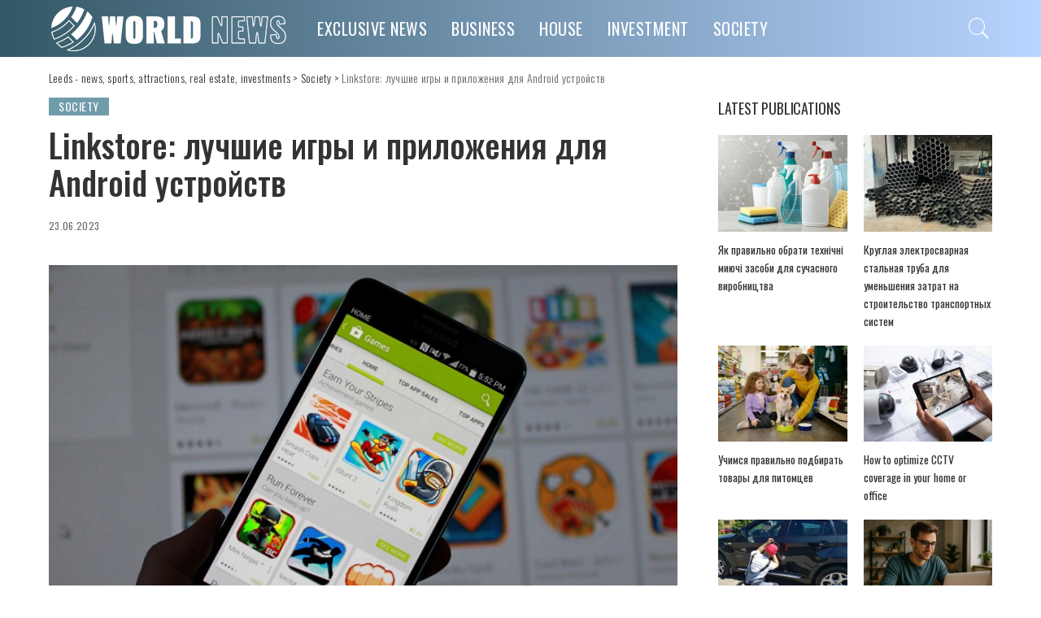

--- FILE ---
content_type: text/html; charset=UTF-8
request_url: https://leeds-welcome.com/linkstore-luchshie-igry-i-prilozhenija-dlja-android-ustrojstv.html
body_size: 24655
content:
<!DOCTYPE html>
<html lang="en-US">
<head>
	<meta charset="UTF-8">
	<meta http-equiv="X-UA-Compatible" content="IE=edge">
	<meta name="viewport" content="width=device-width, initial-scale=1">
	<link rel="profile" href="https://gmpg.org/xfn/11">
	<meta name='robots' content='index, follow, max-image-preview:large, max-snippet:-1, max-video-preview:-1' />
			<link rel="apple-touch-icon" href="https://leeds-welcome.com/wp-content/uploads/2020/12/4.png"/>
					<meta name="msapplication-TileColor" content="#ffffff">
			<meta name="msapplication-TileImage" content="https://leeds-welcome.com/wp-content/uploads/2020/12/4.png"/>
		
	<!-- This site is optimized with the Yoast SEO plugin v20.12 - https://yoast.com/wordpress/plugins/seo/ -->
	<title>Linkstore магазин уникальных игр и приложений для Android устройств</title>
	<meta name="description" content="linkstore.com.ua становится незаменимым помощником для пользователей, которым требуется надежный и безопасный источник для скачивания программ." />
	<link rel="canonical" href="https://leeds-welcome.com/linkstore-luchshie-igry-i-prilozhenija-dlja-android-ustrojstv.html" />
	<meta property="og:locale" content="en_US" />
	<meta property="og:type" content="article" />
	<meta property="og:title" content="Linkstore магазин уникальных игр и приложений для Android устройств" />
	<meta property="og:description" content="linkstore.com.ua становится незаменимым помощником для пользователей, которым требуется надежный и безопасный источник для скачивания программ." />
	<meta property="og:url" content="https://leeds-welcome.com/linkstore-luchshie-igry-i-prilozhenija-dlja-android-ustrojstv.html" />
	<meta property="og:site_name" content="Leeds - news, sports, attractions, real estate, investments" />
	<meta property="article:published_time" content="2023-06-23T19:07:38+00:00" />
	<meta property="og:image" content="https://leeds-welcome.com/wp-content/uploads/2023/06/igra.png" />
	<meta property="og:image:width" content="700" />
	<meta property="og:image:height" content="466" />
	<meta property="og:image:type" content="image/png" />
	<meta name="author" content="marusia" />
	<meta name="twitter:card" content="summary_large_image" />
	<meta name="twitter:label1" content="Written by" />
	<meta name="twitter:data1" content="marusia" />
	<script type="application/ld+json" class="yoast-schema-graph">{"@context":"https://schema.org","@graph":[{"@type":"WebPage","@id":"https://leeds-welcome.com/linkstore-luchshie-igry-i-prilozhenija-dlja-android-ustrojstv.html","url":"https://leeds-welcome.com/linkstore-luchshie-igry-i-prilozhenija-dlja-android-ustrojstv.html","name":"Linkstore магазин уникальных игр и приложений для Android устройств","isPartOf":{"@id":"https://leeds-welcome.com/#website"},"primaryImageOfPage":{"@id":"https://leeds-welcome.com/linkstore-luchshie-igry-i-prilozhenija-dlja-android-ustrojstv.html#primaryimage"},"image":{"@id":"https://leeds-welcome.com/linkstore-luchshie-igry-i-prilozhenija-dlja-android-ustrojstv.html#primaryimage"},"thumbnailUrl":"https://leeds-welcome.com/wp-content/uploads/2023/06/igra.png","datePublished":"2023-06-23T19:07:38+00:00","dateModified":"2023-06-23T19:07:38+00:00","author":{"@id":"https://leeds-welcome.com/#/schema/person/b0a063ddf95b3599d8ec6435a09f8762"},"description":"linkstore.com.ua становится незаменимым помощником для пользователей, которым требуется надежный и безопасный источник для скачивания программ.","inLanguage":"en-US","potentialAction":[{"@type":"ReadAction","target":["https://leeds-welcome.com/linkstore-luchshie-igry-i-prilozhenija-dlja-android-ustrojstv.html"]}]},{"@type":"ImageObject","inLanguage":"en-US","@id":"https://leeds-welcome.com/linkstore-luchshie-igry-i-prilozhenija-dlja-android-ustrojstv.html#primaryimage","url":"https://leeds-welcome.com/wp-content/uploads/2023/06/igra.png","contentUrl":"https://leeds-welcome.com/wp-content/uploads/2023/06/igra.png","width":700,"height":466},{"@type":"WebSite","@id":"https://leeds-welcome.com/#website","url":"https://leeds-welcome.com/","name":"Leeds - news, sports, attractions, real estate, investments","description":"","potentialAction":[{"@type":"SearchAction","target":{"@type":"EntryPoint","urlTemplate":"https://leeds-welcome.com/?s={search_term_string}"},"query-input":"required name=search_term_string"}],"inLanguage":"en-US"},{"@type":"Person","@id":"https://leeds-welcome.com/#/schema/person/b0a063ddf95b3599d8ec6435a09f8762","name":"marusia","image":{"@type":"ImageObject","inLanguage":"en-US","@id":"https://leeds-welcome.com/#/schema/person/image/","url":"https://secure.gravatar.com/avatar/0548b116ce506b53a0eedec97cd55b7a?s=96&d=mm&r=g","contentUrl":"https://secure.gravatar.com/avatar/0548b116ce506b53a0eedec97cd55b7a?s=96&d=mm&r=g","caption":"marusia"}}]}</script>
	<!-- / Yoast SEO plugin. -->


<link rel='dns-prefetch' href='//www.googletagmanager.com' />
<link rel='dns-prefetch' href='//fonts.googleapis.com' />
<link rel="alternate" type="application/rss+xml" title="Leeds - news, sports, attractions, real estate, investments &raquo; Feed" href="https://leeds-welcome.com/feed" />
<link rel="alternate" type="application/rss+xml" title="Leeds - news, sports, attractions, real estate, investments &raquo; Comments Feed" href="https://leeds-welcome.com/comments/feed" />
<link rel="alternate" type="application/rss+xml" title="Leeds - news, sports, attractions, real estate, investments &raquo; Linkstore: лучшие игры и приложения для Android устройств Comments Feed" href="https://leeds-welcome.com/linkstore-luchshie-igry-i-prilozhenija-dlja-android-ustrojstv.html/feed" />
<script type="application/ld+json">{"@context":"https://schema.org","@type":"Organization","legalName":"Leeds - news, sports, attractions, real estate, investments","url":"https://leeds-welcome.com/","logo":"https://leeds-welcome.com/wp-content/uploads/2020/12/2.png"}</script>
<link rel='stylesheet' id='pixwell-core-css' href='https://leeds-welcome.com/wp-content/plugins/pixwell-core/assets/core.css?ver=5.7' media='all' />
<link rel='stylesheet' id='wp-block-library-css' href='https://leeds-welcome.com/wp-includes/css/dist/block-library/style.min.css?ver=6.2.8' media='all' />
<link rel='stylesheet' id='classic-theme-styles-css' href='https://leeds-welcome.com/wp-includes/css/classic-themes.min.css?ver=6.2.8' media='all' />
<style id='global-styles-inline-css'>
body{--wp--preset--color--black: #000000;--wp--preset--color--cyan-bluish-gray: #abb8c3;--wp--preset--color--white: #ffffff;--wp--preset--color--pale-pink: #f78da7;--wp--preset--color--vivid-red: #cf2e2e;--wp--preset--color--luminous-vivid-orange: #ff6900;--wp--preset--color--luminous-vivid-amber: #fcb900;--wp--preset--color--light-green-cyan: #7bdcb5;--wp--preset--color--vivid-green-cyan: #00d084;--wp--preset--color--pale-cyan-blue: #8ed1fc;--wp--preset--color--vivid-cyan-blue: #0693e3;--wp--preset--color--vivid-purple: #9b51e0;--wp--preset--gradient--vivid-cyan-blue-to-vivid-purple: linear-gradient(135deg,rgba(6,147,227,1) 0%,rgb(155,81,224) 100%);--wp--preset--gradient--light-green-cyan-to-vivid-green-cyan: linear-gradient(135deg,rgb(122,220,180) 0%,rgb(0,208,130) 100%);--wp--preset--gradient--luminous-vivid-amber-to-luminous-vivid-orange: linear-gradient(135deg,rgba(252,185,0,1) 0%,rgba(255,105,0,1) 100%);--wp--preset--gradient--luminous-vivid-orange-to-vivid-red: linear-gradient(135deg,rgba(255,105,0,1) 0%,rgb(207,46,46) 100%);--wp--preset--gradient--very-light-gray-to-cyan-bluish-gray: linear-gradient(135deg,rgb(238,238,238) 0%,rgb(169,184,195) 100%);--wp--preset--gradient--cool-to-warm-spectrum: linear-gradient(135deg,rgb(74,234,220) 0%,rgb(151,120,209) 20%,rgb(207,42,186) 40%,rgb(238,44,130) 60%,rgb(251,105,98) 80%,rgb(254,248,76) 100%);--wp--preset--gradient--blush-light-purple: linear-gradient(135deg,rgb(255,206,236) 0%,rgb(152,150,240) 100%);--wp--preset--gradient--blush-bordeaux: linear-gradient(135deg,rgb(254,205,165) 0%,rgb(254,45,45) 50%,rgb(107,0,62) 100%);--wp--preset--gradient--luminous-dusk: linear-gradient(135deg,rgb(255,203,112) 0%,rgb(199,81,192) 50%,rgb(65,88,208) 100%);--wp--preset--gradient--pale-ocean: linear-gradient(135deg,rgb(255,245,203) 0%,rgb(182,227,212) 50%,rgb(51,167,181) 100%);--wp--preset--gradient--electric-grass: linear-gradient(135deg,rgb(202,248,128) 0%,rgb(113,206,126) 100%);--wp--preset--gradient--midnight: linear-gradient(135deg,rgb(2,3,129) 0%,rgb(40,116,252) 100%);--wp--preset--duotone--dark-grayscale: url('#wp-duotone-dark-grayscale');--wp--preset--duotone--grayscale: url('#wp-duotone-grayscale');--wp--preset--duotone--purple-yellow: url('#wp-duotone-purple-yellow');--wp--preset--duotone--blue-red: url('#wp-duotone-blue-red');--wp--preset--duotone--midnight: url('#wp-duotone-midnight');--wp--preset--duotone--magenta-yellow: url('#wp-duotone-magenta-yellow');--wp--preset--duotone--purple-green: url('#wp-duotone-purple-green');--wp--preset--duotone--blue-orange: url('#wp-duotone-blue-orange');--wp--preset--font-size--small: 13px;--wp--preset--font-size--medium: 20px;--wp--preset--font-size--large: 36px;--wp--preset--font-size--x-large: 42px;--wp--preset--spacing--20: 0.44rem;--wp--preset--spacing--30: 0.67rem;--wp--preset--spacing--40: 1rem;--wp--preset--spacing--50: 1.5rem;--wp--preset--spacing--60: 2.25rem;--wp--preset--spacing--70: 3.38rem;--wp--preset--spacing--80: 5.06rem;--wp--preset--shadow--natural: 6px 6px 9px rgba(0, 0, 0, 0.2);--wp--preset--shadow--deep: 12px 12px 50px rgba(0, 0, 0, 0.4);--wp--preset--shadow--sharp: 6px 6px 0px rgba(0, 0, 0, 0.2);--wp--preset--shadow--outlined: 6px 6px 0px -3px rgba(255, 255, 255, 1), 6px 6px rgba(0, 0, 0, 1);--wp--preset--shadow--crisp: 6px 6px 0px rgba(0, 0, 0, 1);}:where(.is-layout-flex){gap: 0.5em;}body .is-layout-flow > .alignleft{float: left;margin-inline-start: 0;margin-inline-end: 2em;}body .is-layout-flow > .alignright{float: right;margin-inline-start: 2em;margin-inline-end: 0;}body .is-layout-flow > .aligncenter{margin-left: auto !important;margin-right: auto !important;}body .is-layout-constrained > .alignleft{float: left;margin-inline-start: 0;margin-inline-end: 2em;}body .is-layout-constrained > .alignright{float: right;margin-inline-start: 2em;margin-inline-end: 0;}body .is-layout-constrained > .aligncenter{margin-left: auto !important;margin-right: auto !important;}body .is-layout-constrained > :where(:not(.alignleft):not(.alignright):not(.alignfull)){max-width: var(--wp--style--global--content-size);margin-left: auto !important;margin-right: auto !important;}body .is-layout-constrained > .alignwide{max-width: var(--wp--style--global--wide-size);}body .is-layout-flex{display: flex;}body .is-layout-flex{flex-wrap: wrap;align-items: center;}body .is-layout-flex > *{margin: 0;}:where(.wp-block-columns.is-layout-flex){gap: 2em;}.has-black-color{color: var(--wp--preset--color--black) !important;}.has-cyan-bluish-gray-color{color: var(--wp--preset--color--cyan-bluish-gray) !important;}.has-white-color{color: var(--wp--preset--color--white) !important;}.has-pale-pink-color{color: var(--wp--preset--color--pale-pink) !important;}.has-vivid-red-color{color: var(--wp--preset--color--vivid-red) !important;}.has-luminous-vivid-orange-color{color: var(--wp--preset--color--luminous-vivid-orange) !important;}.has-luminous-vivid-amber-color{color: var(--wp--preset--color--luminous-vivid-amber) !important;}.has-light-green-cyan-color{color: var(--wp--preset--color--light-green-cyan) !important;}.has-vivid-green-cyan-color{color: var(--wp--preset--color--vivid-green-cyan) !important;}.has-pale-cyan-blue-color{color: var(--wp--preset--color--pale-cyan-blue) !important;}.has-vivid-cyan-blue-color{color: var(--wp--preset--color--vivid-cyan-blue) !important;}.has-vivid-purple-color{color: var(--wp--preset--color--vivid-purple) !important;}.has-black-background-color{background-color: var(--wp--preset--color--black) !important;}.has-cyan-bluish-gray-background-color{background-color: var(--wp--preset--color--cyan-bluish-gray) !important;}.has-white-background-color{background-color: var(--wp--preset--color--white) !important;}.has-pale-pink-background-color{background-color: var(--wp--preset--color--pale-pink) !important;}.has-vivid-red-background-color{background-color: var(--wp--preset--color--vivid-red) !important;}.has-luminous-vivid-orange-background-color{background-color: var(--wp--preset--color--luminous-vivid-orange) !important;}.has-luminous-vivid-amber-background-color{background-color: var(--wp--preset--color--luminous-vivid-amber) !important;}.has-light-green-cyan-background-color{background-color: var(--wp--preset--color--light-green-cyan) !important;}.has-vivid-green-cyan-background-color{background-color: var(--wp--preset--color--vivid-green-cyan) !important;}.has-pale-cyan-blue-background-color{background-color: var(--wp--preset--color--pale-cyan-blue) !important;}.has-vivid-cyan-blue-background-color{background-color: var(--wp--preset--color--vivid-cyan-blue) !important;}.has-vivid-purple-background-color{background-color: var(--wp--preset--color--vivid-purple) !important;}.has-black-border-color{border-color: var(--wp--preset--color--black) !important;}.has-cyan-bluish-gray-border-color{border-color: var(--wp--preset--color--cyan-bluish-gray) !important;}.has-white-border-color{border-color: var(--wp--preset--color--white) !important;}.has-pale-pink-border-color{border-color: var(--wp--preset--color--pale-pink) !important;}.has-vivid-red-border-color{border-color: var(--wp--preset--color--vivid-red) !important;}.has-luminous-vivid-orange-border-color{border-color: var(--wp--preset--color--luminous-vivid-orange) !important;}.has-luminous-vivid-amber-border-color{border-color: var(--wp--preset--color--luminous-vivid-amber) !important;}.has-light-green-cyan-border-color{border-color: var(--wp--preset--color--light-green-cyan) !important;}.has-vivid-green-cyan-border-color{border-color: var(--wp--preset--color--vivid-green-cyan) !important;}.has-pale-cyan-blue-border-color{border-color: var(--wp--preset--color--pale-cyan-blue) !important;}.has-vivid-cyan-blue-border-color{border-color: var(--wp--preset--color--vivid-cyan-blue) !important;}.has-vivid-purple-border-color{border-color: var(--wp--preset--color--vivid-purple) !important;}.has-vivid-cyan-blue-to-vivid-purple-gradient-background{background: var(--wp--preset--gradient--vivid-cyan-blue-to-vivid-purple) !important;}.has-light-green-cyan-to-vivid-green-cyan-gradient-background{background: var(--wp--preset--gradient--light-green-cyan-to-vivid-green-cyan) !important;}.has-luminous-vivid-amber-to-luminous-vivid-orange-gradient-background{background: var(--wp--preset--gradient--luminous-vivid-amber-to-luminous-vivid-orange) !important;}.has-luminous-vivid-orange-to-vivid-red-gradient-background{background: var(--wp--preset--gradient--luminous-vivid-orange-to-vivid-red) !important;}.has-very-light-gray-to-cyan-bluish-gray-gradient-background{background: var(--wp--preset--gradient--very-light-gray-to-cyan-bluish-gray) !important;}.has-cool-to-warm-spectrum-gradient-background{background: var(--wp--preset--gradient--cool-to-warm-spectrum) !important;}.has-blush-light-purple-gradient-background{background: var(--wp--preset--gradient--blush-light-purple) !important;}.has-blush-bordeaux-gradient-background{background: var(--wp--preset--gradient--blush-bordeaux) !important;}.has-luminous-dusk-gradient-background{background: var(--wp--preset--gradient--luminous-dusk) !important;}.has-pale-ocean-gradient-background{background: var(--wp--preset--gradient--pale-ocean) !important;}.has-electric-grass-gradient-background{background: var(--wp--preset--gradient--electric-grass) !important;}.has-midnight-gradient-background{background: var(--wp--preset--gradient--midnight) !important;}.has-small-font-size{font-size: var(--wp--preset--font-size--small) !important;}.has-medium-font-size{font-size: var(--wp--preset--font-size--medium) !important;}.has-large-font-size{font-size: var(--wp--preset--font-size--large) !important;}.has-x-large-font-size{font-size: var(--wp--preset--font-size--x-large) !important;}
.wp-block-navigation a:where(:not(.wp-element-button)){color: inherit;}
:where(.wp-block-columns.is-layout-flex){gap: 2em;}
.wp-block-pullquote{font-size: 1.5em;line-height: 1.6;}
</style>
<link rel='stylesheet' id='dashicons-css' href='https://leeds-welcome.com/wp-includes/css/dashicons.min.css?ver=6.2.8' media='all' />
<link rel='stylesheet' id='post-views-counter-frontend-css' href='https://leeds-welcome.com/wp-content/plugins/post-views-counter/css/frontend.min.css?ver=1.4.7' media='all' />
<link rel='stylesheet' id='c4wp-public-css' href='https://leeds-welcome.com/wp-content/plugins/wp-captcha//assets/css/c4wp-public.css?ver=6.2.8' media='all' />
<link rel='stylesheet' id='pixwell-main-css' href='https://leeds-welcome.com/wp-content/themes/pixwell/assets/css/main.css?ver=5.7' media='all' />
<link rel='stylesheet' id='pixwell-style-css' href='https://leeds-welcome.com/wp-content/themes/pixwell/style.css?ver=5.7' media='all' />
<style id='pixwell-style-inline-css'>
html {font-family:Open Sans;}h1, .h1 {font-family:Oswald;font-weight:500;}h2, .h2 {font-family:Oswald;font-weight:500;letter-spacing:-.15px;}h3, .h3 {font-family:Oswald;font-weight:500;}h4, .h4 {font-family:Oswald;font-weight:500;}h5, .h5 {font-family:Oswald;font-weight:400;}h6, .h6 {font-family:Oswald;font-weight:400;}.single-tagline h6 {}.p-wrap .entry-summary, .twitter-content.entry-summary, .author-description, .rssSummary, .rb-sdesc {font-family:Open Sans;font-size:15px;}.p-cat-info {font-family:Oswald;font-weight:400;text-transform:uppercase;font-size:14px;letter-spacing:.5px;}.p-meta-info, .wp-block-latest-posts__post-date {font-family:Oswald;font-weight:400;text-transform:none;font-size:12px;}.meta-info-author.meta-info-el {font-family:Oswald;font-weight:500;text-transform:uppercase;font-size:12px;}.breadcrumb {font-family:Oswald;font-weight:300;font-size:14px;}.footer-menu-inner {font-family:Oswald;font-weight:400;text-transform:uppercase;letter-spacing:.5px;}.topbar-wrap {}.topbar-menu-wrap {}.main-menu > li > a, .off-canvas-menu > li > a {font-family:Oswald;font-weight:400;text-transform:uppercase;font-size:20px;letter-spacing:.5px;}.main-menu .sub-menu:not(.sub-mega), .off-canvas-menu .sub-menu {font-family:Oswald;font-weight:300;font-size:16px;}.is-logo-text .logo-title {font-family:Oswald;font-weight:700;}.block-title, .block-header .block-title {font-family:Oswald;font-weight:400;font-size:18px;}.ajax-quick-filter, .block-view-more {font-family:Oswald;font-weight:400;letter-spacing:.5px;}.widget-title {font-family:Oswald;font-weight:400;text-transform:uppercase;font-size:16px;}body .widget.widget_nav_menu .menu-item {font-family:Oswald;font-weight:400;}body.boxed {background-color : #fafafa;background-repeat : no-repeat;background-size : cover;background-attachment : fixed;background-position : center center;}.header-6 .banner-wrap {}.footer-wrap {background-repeat : no-repeat;background-size : cover;background-image : url(https://leeds-welcome.com/wp-content/uploads/2020/02/fb-bg.jpg);background-attachment : scroll;background-position : center top;}.topline-wrap {height: 2px}.navbar-inner {min-height: 70px;}.navbar-inner .logo-wrap img {max-height: 70px;}.main-menu > li > a {height: 70px;}.section-sticky .navbar-inner {min-height: 60px;}.section-sticky .navbar-inner .logo-wrap img {max-height: 60px;}.section-sticky .main-menu > li > a {height: 60px;}.navbar-wrap:not(.transparent-navbar-wrap), #mobile-sticky-nav, #amp-navbar {background-color: #335865;background-image: linear-gradient(90deg, #335865, #b8d4ff);}.navbar-border-holder { border: none }.navbar-wrap:not(.transparent-navbar-wrap), #mobile-sticky-nav, #amp-navbar {color: #ffffff;}.fw-mega-cat.is-dark-text { color: #333; }.header-wrap .navbar-wrap:not(.transparent-navbar-wrap) .cart-counter, .header-wrap:not(.header-float) .navbar-wrap .rb-counter,.header-wrap:not(.header-float) .is-light-text .rb-counter, .header-float .section-sticky .rb-counter {background-color: #ffffff;}.header-5 .btn-toggle-wrap, .header-5 .section-sticky .logo-wrap,.header-5 .main-menu > li > a, .header-5 .navbar-right {color: #ffffff;}.navbar-wrap .navbar-social a:hover {color: #ffffff;opacity: .7; }.header-wrap .navbar-wrap:not(.transparent-navbar-wrap) .rb-counter,.header-wrap:not(.header-float) .navbar-wrap .rb-counter, .header-wrap:not(.header-float) .is-light-text .rb-counter { color: #335865; }.main-menu .sub-menu {background-color: #335865;background-image: linear-gradient(90deg, #335865, #b8d4ff);}.main-menu .sub-menu:not(.mega-category) { color: #ffffff;}.main-menu > li.menu-item-has-children > .sub-menu:before {display: none;}.main-menu .sub-menu a:not(.p-url):hover > span {color: #ffffff;}.main-menu a > span:before {display: none; }.navbar-wrap:not(.transparent-navbar-wrap), #mobile-sticky-nav, #amp-navbar { box-shadow: none !important; }.mobile-nav-inner {}.off-canvas-header { background-image: url("https://leeds-welcome.com/wp-content/uploads/2020/01/r28.jpg")}.off-canvas-wrap, .amp-canvas-wrap { background-color: #2c393e !important; }a.off-canvas-logo img { max-height: 70px; }.navbar-border-holder {border-width: 2px; }input[type="submit"]:hover, input[type="submit"]:focus, button:hover, button:focus,input[type="button"]:hover, input[type="button"]:focus,.post-edit-link:hover, a.pagination-link:hover, a.page-numbers:hover,.post-page-numbers:hover, a.loadmore-link:hover, .pagination-simple .page-numbers:hover,#off-canvas-close-btn:hover, .off-canvas-subscribe a, .block-header-3 .block-title:before,.cookie-accept:hover, .entry-footer a:hover, .box-comment-btn:hover,a.comment-reply-link:hover, .review-info, .entry-content a.wp-block-button__link:hover,#wp-calendar tbody a:hover, .instagram-box.box-intro:hover, .banner-btn a, .headerstrip-btn a,.is-light-text .widget:not(.woocommerce) .count,.rb-newsletter.is-light-text button.newsletter-submit,.cat-icon-round .cat-info-el, .cat-icon-radius .cat-info-el,.cat-icon-square .cat-info-el:before, .entry-content .wpcf7 label:before,body .cooked-recipe-directions .cooked-direction-number, span.cooked-taxonomy a:hover,.widget_categories a:hover .count, .widget_archive a:hover .count,.wp-block-categories-list a:hover .count, .wp-block-categories-list a:hover .count,.entry-content .wp-block-file .wp-block-file__button, #wp-calendar td#today,.mfp-close:hover, .is-light-text .mfp-close:hover, #rb-close-newsletter:hover,.tagcloud a:hover, .tagcloud a:focus, .is-light-text .tagcloud a:hover, .is-light-text .tagcloud a:focus,input[type="checkbox"].newsletter-checkbox:checked + label:before, .cta-btn.is-bg,.rb-mailchimp .mc4wp-form-fields input[type="submit"], .is-light-text .w-footer .mc4wp-form-fields input[type="submit"],.statics-el:first-child .inner{ background-color: #709caa}.page-edit-link:hover, .rb-menu > li.current-menu-item > a > span:before,.p-url:hover, .p-url:focus, .p-wrap .p-url:hover,.p-wrap .p-url:focus, .p-link:hover span, .p-link:hover i,.meta-info-el a:hover, .sponsor-label, .block-header-3 .block-title:before,.subscribe-box .mc4wp-form-fields input[type="submit"]:hover + i,.entry-content p a:not(button), .comment-content a,.author-title a, .logged-in-as a:hover, .comment-list .logged-in-as a:hover,.gallery-list-label a:hover, .review-el .review-stars,.share-total, .breadcrumb a:hover, span.not-found-label, .return-home:hover, .section-not-found .page-content .return-home:hover,.subscribe-box .rb-newsletter.is-light-text button.newsletter-submit-icon:hover,.subscribe-box .rb-newsletter button.newsletter-submit-icon:hover,.fw-category-1 .cat-list-item:hover .cat-list-name, .fw-category-1.is-light-text .cat-list-item:hover .cat-list-name,body .cooked-icon-recipe-icon, .comment-list .comment-reply-title small a:hover,.widget_pages a:hover, .widget_meta a:hover, .widget_categories a:hover,.entry-content .wp-block-categories-list a:hover, .entry-content .wp-block-archives-list a:hover,.widget_archive a:hover, .widget.widget_nav_menu a:hover,  .p-grid-4.is-pop-style .p-header .counter-index,.twitter-content.entry-summary a:hover,.read-it-later:hover, .read-it-later:focus, .address-info a:hover,.gallery-popup-content .image-popup-description a:hover, .gallery-popup-content .image-popup-description a:focus,.entry-content ul.wp-block-latest-posts a:hover, .widget_recent_entries a:hover, .recentcomments a:hover, a.rsswidget:hover,.entry-content .wp-block-latest-comments__comment-meta a:hover,.entry-content .cooked-recipe-info .cooked-author a:hover, .entry-content a:not(button), .comment-content a,.about-desc a:hover, .is-light-text .about-desc a:hover, .portfolio-info-el:hover,.portfolio-nav a:hover, .portfolio-nav-next a:hover > i, .hbox-tagline span, .hbox-title span, .cta-tagline span, .cta-title span,.block-header-7 .block-header .block-title:first-letter, .rbc-sidebar .about-bio p a{ color: #709caa}.is-style-outline a.wp-block-button__link:hover{ color: #709caa!important}a.comment-reply-link:hover, .navbar-holder.is-light-text .header-lightbox,input[type="checkbox"].newsletter-checkbox:checked + label:before, .cat-icon-line .cat-info-el{ border-color: #709caa}.review-info, .p-review-info{ background-color: #86a1aa}.review-el .review-stars, .average-stars i{ color: #86a1aa}.rb-gallery-popup.mfp-bg.mfp-ready.rb-popup-effect{ background-color: #1f232a}.deal-module .card-label span{ background-color: #8ebb6d}.deal-module .coupon-label span{ background-color: #86a1aa}.comment-content, .single-bottom-share a:nth-child(1) span, .single-bottom-share a:nth-child(2) span, p.logged-in-as, .rb-sdecs,.deal-module .deal-description, .author-description { font-size: 15px; }.tipsy, .additional-meta, .sponsor-label, .sponsor-link, .entry-footer .tag-label,.box-nav .nav-label, .left-article-label, .share-label, .rss-date,.wp-block-latest-posts__post-date, .wp-block-latest-comments__comment-date,.image-caption, .wp-caption-text, .gallery-caption, .entry-content .wp-block-audio figcaption,.entry-content .wp-block-video figcaption, .entry-content .wp-block-image figcaption,.entry-content .wp-block-gallery .blocks-gallery-image figcaption,.entry-content .wp-block-gallery .blocks-gallery-item figcaption,.subscribe-content .desc, .follower-el .right-el, .author-job, .comment-metadata{ font-family: Oswald; }.tipsy, .additional-meta, .sponsor-label, .entry-footer .tag-label,.box-nav .nav-label, .left-article-label, .share-label, .rss-date,.wp-block-latest-posts__post-date, .wp-block-latest-comments__comment-date,.image-caption, .wp-caption-text, .gallery-caption, .entry-content .wp-block-audio figcaption,.entry-content .wp-block-video figcaption, .entry-content .wp-block-image figcaption,.entry-content .wp-block-gallery .blocks-gallery-image figcaption,.entry-content .wp-block-gallery .blocks-gallery-item figcaption,.subscribe-content .desc, .follower-el .right-el, .author-job, .comment-metadata{ font-weight: 400; }.tipsy, .additional-meta, .sponsor-label, .sponsor-link, .entry-footer .tag-label,.box-nav .nav-label, .left-article-label, .share-label, .rss-date,.wp-block-latest-posts__post-date, .wp-block-latest-comments__comment-date,.subscribe-content .desc, .author-job{ font-size: 12px; }.image-caption, .wp-caption-text, .gallery-caption, .entry-content .wp-block-audio figcaption,.entry-content .wp-block-video figcaption, .entry-content .wp-block-image figcaption,.entry-content .wp-block-gallery .blocks-gallery-image figcaption,.entry-content .wp-block-gallery .blocks-gallery-item figcaption,.comment-metadata, .follower-el .right-el{ font-size: 13px; }.tipsy, .additional-meta, .sponsor-label, .entry-footer .tag-label,.box-nav .nav-label, .left-article-label, .share-label, .rss-date,.wp-block-latest-posts__post-date, .wp-block-latest-comments__comment-date,.image-caption, .wp-caption-text, .gallery-caption, .entry-content .wp-block-audio figcaption,.entry-content .wp-block-video figcaption, .entry-content .wp-block-image figcaption,.entry-content .wp-block-gallery .blocks-gallery-image figcaption,.entry-content .wp-block-gallery .blocks-gallery-item figcaption,.subscribe-content .desc, .follower-el .right-el, .author-job, .comment-metadata{ text-transform: none; }.sponsor-link{ font-family: Oswald; }.sponsor-link{ font-weight: 500; }.sponsor-link{ text-transform: uppercase; }.entry-footer a, .tagcloud a, .entry-footer .source, .entry-footer .via-el{ font-family: Oswald; }.entry-footer a, .tagcloud a, .entry-footer .source, .entry-footer .via-el{ font-weight: 400; }.entry-footer a, .tagcloud a, .entry-footer .source, .entry-footer .via-el{ font-size: 14px !important; }.cat-info-el { letter-spacing: inherit; }.entry-footer a, .tagcloud a, .entry-footer .source, .entry-footer .via-el{ letter-spacing: .5px; }.entry-footer a, .tagcloud a, .entry-footer .source, .entry-footer .via-el{ text-transform: uppercase; }.p-link, .rb-cookie .cookie-accept, a.comment-reply-link, .comment-list .comment-reply-title small a,.banner-btn a, .headerstrip-btn a, input[type="submit"], button, .pagination-wrap, .cta-btn, .rb-btn{ font-family: Oswald; }.p-link, .rb-cookie .cookie-accept, a.comment-reply-link, .comment-list .comment-reply-title small a,.banner-btn a, .headerstrip-btn a, input[type="submit"], button, .pagination-wrap, .cta-btn, .rb-btn{ font-weight: 500; }.p-link, .rb-cookie .cookie-accept, a.comment-reply-link, .comment-list .comment-reply-title small a,.banner-btn a, .headerstrip-btn a, input[type="submit"], button, .pagination-wrap, .rb-btn{ font-size: 14px; }select, textarea, input[type="text"], input[type="tel"], input[type="email"], input[type="url"],input[type="search"], input[type="number"]{ font-family: Open Sans; }select, textarea, input[type="text"], input[type="tel"], input[type="email"], input[type="url"],input[type="search"], input[type="number"]{ font-weight: 400; }.footer-menu-inner, .widget_recent_comments .recentcomments > a:last-child,.wp-block-latest-comments__comment-link, .wp-block-latest-posts__list a,.widget_recent_entries li, .wp-block-quote *:not(cite), blockquote *:not(cite), .widget_rss li,.wp-block-latest-posts li, .wp-block-latest-comments__comment-link{ font-family: Oswald; }.footer-menu-inner, .widget_recent_comments .recentcomments > a:last-child,.wp-block-latest-comments__comment-link, .wp-block-latest-posts__list a,.widget_recent_entries li, .wp-block-quote *:not(cite), blockquote *:not(cite), .widget_rss li,.wp-block-latest-posts li, .wp-block-latest-comments__comment-link{ font-weight: 500; } .widget_pages .page_item, .widget_meta li,.widget_categories .cat-item, .widget_archive li, .widget.widget_nav_menu .menu-item,.wp-block-archives-list li, .wp-block-categories-list li{ font-family: Oswald; }.widget_pages .page_item, .widget_meta li,.widget_categories .cat-item, .widget_archive li, .widget.widget_nav_menu .menu-item,.wp-block-archives-list li, .wp-block-categories-list li{ font-size: 16px; }.widget_pages .page_item, .widget_meta li,.widget_categories .cat-item, .widget_archive li, .widget.widget_nav_menu .menu-item,.wp-block-archives-list li, .wp-block-categories-list li{ font-weight: 300; }@media only screen and (max-width: 767px) {.entry-content { font-size: .90rem; }.p-wrap .entry-summary, .twitter-content.entry-summary, .element-desc, .subscribe-description, .rb-sdecs,.copyright-inner > *, .summary-content, .pros-cons-wrap ul li,.gallery-popup-content .image-popup-description > *{ font-size: .76rem; }}@media only screen and (max-width: 991px) {.block-header-2 .block-title, .block-header-5 .block-title { font-size: 15px; }}@media only screen and (max-width: 767px) {.block-header-2 .block-title, .block-header-5 .block-title { font-size: 13px; }}h2, .h2 {font-size: 28px; }h3, .h3 {font-size: 21px; }h4, .h4 {font-size: 18px; }h5, .h5 {font-size: 15px; }h6, .h6 {font-size: 15px; }@media only screen and (max-width: 1024px) {h2, .h2 {font-size: 20px; }h3, .h3 {font-size: 18px; }h5, .h5 {font-size: 15px; }h6, .h6 {font-size: 15px; }}@media only screen and (max-width: 991px) {h2, .h2 {font-size: 20px; }h3, .h3 {font-size: 18px; }h5, .h5 {font-size: 15px; }h6, .h6 {font-size: 15px; }}@media only screen and (max-width: 767px) {h2, .h2 {font-size: 18px; }h3, .h3 {font-size: 18px; }h5, .h5 {font-size: 15px; }h6, .h6 {font-size: 15px; }}body .entry-content a:not(button), body .comment-content a{ color: #709caa}
</style>
<link rel='stylesheet' id='redux-google-fonts-pixwell_theme_options-css' href='https://fonts.googleapis.com/css?family=Oswald%3A700%2C400%2C300%2C500%7COpen+Sans%3A300%2C400%2C600%2C700%2C800%2C300italic%2C400italic%2C600italic%2C700italic%2C800italic&#038;font-display=swap&#038;ver=1654792879' media='all' />
<script src='https://leeds-welcome.com/wp-includes/js/jquery/jquery.min.js?ver=3.6.4' id='jquery-core-js'></script>
<script src='https://leeds-welcome.com/wp-includes/js/jquery/jquery-migrate.min.js?ver=3.4.0' id='jquery-migrate-js'></script>
<script src='https://leeds-welcome.com/wp-content/plugins/wp-captcha//assets/js/c4wp-public.js?ver=6.2.8' id='c4wp-public-js'></script>
<!--[if lt IE 9]>
<script src='https://leeds-welcome.com/wp-content/themes/pixwell/assets/js/html5shiv.min.js?ver=3.7.3' id='html5-js'></script>
<![endif]-->

<!-- Google tag (gtag.js) snippet added by Site Kit -->

<!-- Google Analytics snippet added by Site Kit -->
<script src='https://www.googletagmanager.com/gtag/js?id=GT-WPF6C9HL' id='google_gtagjs-js' async></script>
<script id='google_gtagjs-js-after'>
window.dataLayer = window.dataLayer || [];function gtag(){dataLayer.push(arguments);}
gtag("set","linker",{"domains":["leeds-welcome.com"]});
gtag("js", new Date());
gtag("set", "developer_id.dZTNiMT", true);
gtag("config", "GT-WPF6C9HL");
 window._googlesitekit = window._googlesitekit || {}; window._googlesitekit.throttledEvents = []; window._googlesitekit.gtagEvent = (name, data) => { var key = JSON.stringify( { name, data } ); if ( !! window._googlesitekit.throttledEvents[ key ] ) { return; } window._googlesitekit.throttledEvents[ key ] = true; setTimeout( () => { delete window._googlesitekit.throttledEvents[ key ]; }, 5 ); gtag( "event", name, { ...data, event_source: "site-kit" } ); } 
</script>

<!-- End Google tag (gtag.js) snippet added by Site Kit -->
<link rel="https://api.w.org/" href="https://leeds-welcome.com/wp-json/" /><link rel="alternate" type="application/json" href="https://leeds-welcome.com/wp-json/wp/v2/posts/500" /><link rel="EditURI" type="application/rsd+xml" title="RSD" href="https://leeds-welcome.com/xmlrpc.php?rsd" />
<link rel="wlwmanifest" type="application/wlwmanifest+xml" href="https://leeds-welcome.com/wp-includes/wlwmanifest.xml" />
<meta name="generator" content="WordPress 6.2.8" />
<link rel='shortlink' href='https://leeds-welcome.com/?p=500' />
<link rel="alternate" type="application/json+oembed" href="https://leeds-welcome.com/wp-json/oembed/1.0/embed?url=https%3A%2F%2Fleeds-welcome.com%2Flinkstore-luchshie-igry-i-prilozhenija-dlja-android-ustrojstv.html" />
<link rel="alternate" type="text/xml+oembed" href="https://leeds-welcome.com/wp-json/oembed/1.0/embed?url=https%3A%2F%2Fleeds-welcome.com%2Flinkstore-luchshie-igry-i-prilozhenija-dlja-android-ustrojstv.html&#038;format=xml" />
<meta name="generator" content="Site Kit by Google 1.137.0" /><script type="application/ld+json">{"@context":"https://schema.org","@type":"WebSite","@id":"https://leeds-welcome.com/#website","url":"https://leeds-welcome.com/","name":"Leeds - news, sports, attractions, real estate, investments","potentialAction":{"@type":"SearchAction","target":"https://leeds-welcome.com/?s={search_term_string}","query-input":"required name=search_term_string"}}</script>
<link rel="icon" href="https://leeds-welcome.com/wp-content/uploads/2020/12/6.png" sizes="32x32" />
<link rel="icon" href="https://leeds-welcome.com/wp-content/uploads/2020/12/6.png" sizes="192x192" />
<link rel="apple-touch-icon" href="https://leeds-welcome.com/wp-content/uploads/2020/12/6.png" />
<meta name="msapplication-TileImage" content="https://leeds-welcome.com/wp-content/uploads/2020/12/6.png" />
</head>
<body class="post-template-default single single-post postid-500 single-format-standard wp-embed-responsive is-single-1 sticky-nav smart-sticky is-tooltips is-backtop block-header-3 w-header-1 cat-icon-radius is-parallax-feat is-fmask mh-p-link mh-p-excerpt">
<svg xmlns="http://www.w3.org/2000/svg" viewBox="0 0 0 0" width="0" height="0" focusable="false" role="none" style="visibility: hidden; position: absolute; left: -9999px; overflow: hidden;" ><defs><filter id="wp-duotone-dark-grayscale"><feColorMatrix color-interpolation-filters="sRGB" type="matrix" values=" .299 .587 .114 0 0 .299 .587 .114 0 0 .299 .587 .114 0 0 .299 .587 .114 0 0 " /><feComponentTransfer color-interpolation-filters="sRGB" ><feFuncR type="table" tableValues="0 0.49803921568627" /><feFuncG type="table" tableValues="0 0.49803921568627" /><feFuncB type="table" tableValues="0 0.49803921568627" /><feFuncA type="table" tableValues="1 1" /></feComponentTransfer><feComposite in2="SourceGraphic" operator="in" /></filter></defs></svg><svg xmlns="http://www.w3.org/2000/svg" viewBox="0 0 0 0" width="0" height="0" focusable="false" role="none" style="visibility: hidden; position: absolute; left: -9999px; overflow: hidden;" ><defs><filter id="wp-duotone-grayscale"><feColorMatrix color-interpolation-filters="sRGB" type="matrix" values=" .299 .587 .114 0 0 .299 .587 .114 0 0 .299 .587 .114 0 0 .299 .587 .114 0 0 " /><feComponentTransfer color-interpolation-filters="sRGB" ><feFuncR type="table" tableValues="0 1" /><feFuncG type="table" tableValues="0 1" /><feFuncB type="table" tableValues="0 1" /><feFuncA type="table" tableValues="1 1" /></feComponentTransfer><feComposite in2="SourceGraphic" operator="in" /></filter></defs></svg><svg xmlns="http://www.w3.org/2000/svg" viewBox="0 0 0 0" width="0" height="0" focusable="false" role="none" style="visibility: hidden; position: absolute; left: -9999px; overflow: hidden;" ><defs><filter id="wp-duotone-purple-yellow"><feColorMatrix color-interpolation-filters="sRGB" type="matrix" values=" .299 .587 .114 0 0 .299 .587 .114 0 0 .299 .587 .114 0 0 .299 .587 .114 0 0 " /><feComponentTransfer color-interpolation-filters="sRGB" ><feFuncR type="table" tableValues="0.54901960784314 0.98823529411765" /><feFuncG type="table" tableValues="0 1" /><feFuncB type="table" tableValues="0.71764705882353 0.25490196078431" /><feFuncA type="table" tableValues="1 1" /></feComponentTransfer><feComposite in2="SourceGraphic" operator="in" /></filter></defs></svg><svg xmlns="http://www.w3.org/2000/svg" viewBox="0 0 0 0" width="0" height="0" focusable="false" role="none" style="visibility: hidden; position: absolute; left: -9999px; overflow: hidden;" ><defs><filter id="wp-duotone-blue-red"><feColorMatrix color-interpolation-filters="sRGB" type="matrix" values=" .299 .587 .114 0 0 .299 .587 .114 0 0 .299 .587 .114 0 0 .299 .587 .114 0 0 " /><feComponentTransfer color-interpolation-filters="sRGB" ><feFuncR type="table" tableValues="0 1" /><feFuncG type="table" tableValues="0 0.27843137254902" /><feFuncB type="table" tableValues="0.5921568627451 0.27843137254902" /><feFuncA type="table" tableValues="1 1" /></feComponentTransfer><feComposite in2="SourceGraphic" operator="in" /></filter></defs></svg><svg xmlns="http://www.w3.org/2000/svg" viewBox="0 0 0 0" width="0" height="0" focusable="false" role="none" style="visibility: hidden; position: absolute; left: -9999px; overflow: hidden;" ><defs><filter id="wp-duotone-midnight"><feColorMatrix color-interpolation-filters="sRGB" type="matrix" values=" .299 .587 .114 0 0 .299 .587 .114 0 0 .299 .587 .114 0 0 .299 .587 .114 0 0 " /><feComponentTransfer color-interpolation-filters="sRGB" ><feFuncR type="table" tableValues="0 0" /><feFuncG type="table" tableValues="0 0.64705882352941" /><feFuncB type="table" tableValues="0 1" /><feFuncA type="table" tableValues="1 1" /></feComponentTransfer><feComposite in2="SourceGraphic" operator="in" /></filter></defs></svg><svg xmlns="http://www.w3.org/2000/svg" viewBox="0 0 0 0" width="0" height="0" focusable="false" role="none" style="visibility: hidden; position: absolute; left: -9999px; overflow: hidden;" ><defs><filter id="wp-duotone-magenta-yellow"><feColorMatrix color-interpolation-filters="sRGB" type="matrix" values=" .299 .587 .114 0 0 .299 .587 .114 0 0 .299 .587 .114 0 0 .299 .587 .114 0 0 " /><feComponentTransfer color-interpolation-filters="sRGB" ><feFuncR type="table" tableValues="0.78039215686275 1" /><feFuncG type="table" tableValues="0 0.94901960784314" /><feFuncB type="table" tableValues="0.35294117647059 0.47058823529412" /><feFuncA type="table" tableValues="1 1" /></feComponentTransfer><feComposite in2="SourceGraphic" operator="in" /></filter></defs></svg><svg xmlns="http://www.w3.org/2000/svg" viewBox="0 0 0 0" width="0" height="0" focusable="false" role="none" style="visibility: hidden; position: absolute; left: -9999px; overflow: hidden;" ><defs><filter id="wp-duotone-purple-green"><feColorMatrix color-interpolation-filters="sRGB" type="matrix" values=" .299 .587 .114 0 0 .299 .587 .114 0 0 .299 .587 .114 0 0 .299 .587 .114 0 0 " /><feComponentTransfer color-interpolation-filters="sRGB" ><feFuncR type="table" tableValues="0.65098039215686 0.40392156862745" /><feFuncG type="table" tableValues="0 1" /><feFuncB type="table" tableValues="0.44705882352941 0.4" /><feFuncA type="table" tableValues="1 1" /></feComponentTransfer><feComposite in2="SourceGraphic" operator="in" /></filter></defs></svg><svg xmlns="http://www.w3.org/2000/svg" viewBox="0 0 0 0" width="0" height="0" focusable="false" role="none" style="visibility: hidden; position: absolute; left: -9999px; overflow: hidden;" ><defs><filter id="wp-duotone-blue-orange"><feColorMatrix color-interpolation-filters="sRGB" type="matrix" values=" .299 .587 .114 0 0 .299 .587 .114 0 0 .299 .587 .114 0 0 .299 .587 .114 0 0 " /><feComponentTransfer color-interpolation-filters="sRGB" ><feFuncR type="table" tableValues="0.098039215686275 1" /><feFuncG type="table" tableValues="0 0.66274509803922" /><feFuncB type="table" tableValues="0.84705882352941 0.41960784313725" /><feFuncA type="table" tableValues="1 1" /></feComponentTransfer><feComposite in2="SourceGraphic" operator="in" /></filter></defs></svg><div id="site" class="site">
		<aside id="off-canvas-section" class="off-canvas-wrap dark-style is-hidden">
			<div class="close-panel-wrap tooltips-n">
				<a href="#" id="off-canvas-close-btn" title="Close Panel"><i class="btn-close"></i></a>
			</div>
			<div class="off-canvas-holder">
									<div class="off-canvas-tops"></div>
								<div class="off-canvas-inner is-light-text">
					<nav id="off-canvas-nav" class="off-canvas-nav">
						<ul id="off-canvas-menu" class="off-canvas-menu rb-menu is-clicked"><li id="menu-item-230" class="menu-item menu-item-type-taxonomy menu-item-object-category menu-item-230"><a href="https://leeds-welcome.com/exclusive-news"><span>Exclusive news</span></a></li>
<li id="menu-item-231" class="menu-item menu-item-type-taxonomy menu-item-object-category menu-item-231"><a href="https://leeds-welcome.com/business"><span>Business</span></a></li>
<li id="menu-item-232" class="menu-item menu-item-type-taxonomy menu-item-object-category menu-item-232"><a href="https://leeds-welcome.com/house"><span>House</span></a></li>
<li id="menu-item-233" class="menu-item menu-item-type-taxonomy menu-item-object-category menu-item-233"><a href="https://leeds-welcome.com/investment"><span>Investment</span></a></li>
<li id="menu-item-234" class="menu-item menu-item-type-taxonomy menu-item-object-category current-post-ancestor current-menu-parent current-post-parent menu-item-234"><a href="https://leeds-welcome.com/society"><span>Society</span></a></li>
</ul>					</nav>
									</div>
			</div>
		</aside>
	<div class="site-outer">
	<div class="site-mask"></div>
		<div class="topsite-wrap fw-widget-section">
		<div id="archives-3" class="widget topsite-sidebar widget_archive"><h2 class="widget-title h4">Archives</h2>
			<ul>
					<li><a href='https://leeds-welcome.com/2026/01'>January 2026</a></li>
	<li><a href='https://leeds-welcome.com/2025/12'>December 2025</a></li>
	<li><a href='https://leeds-welcome.com/2025/11'>November 2025</a></li>
	<li><a href='https://leeds-welcome.com/2025/10'>October 2025</a></li>
	<li><a href='https://leeds-welcome.com/2025/09'>September 2025</a></li>
	<li><a href='https://leeds-welcome.com/2025/08'>August 2025</a></li>
	<li><a href='https://leeds-welcome.com/2025/07'>July 2025</a></li>
	<li><a href='https://leeds-welcome.com/2025/06'>June 2025</a></li>
	<li><a href='https://leeds-welcome.com/2025/05'>May 2025</a></li>
	<li><a href='https://leeds-welcome.com/2025/04'>April 2025</a></li>
	<li><a href='https://leeds-welcome.com/2025/03'>March 2025</a></li>
	<li><a href='https://leeds-welcome.com/2025/02'>February 2025</a></li>
	<li><a href='https://leeds-welcome.com/2025/01'>January 2025</a></li>
	<li><a href='https://leeds-welcome.com/2024/12'>December 2024</a></li>
	<li><a href='https://leeds-welcome.com/2024/11'>November 2024</a></li>
	<li><a href='https://leeds-welcome.com/2024/10'>October 2024</a></li>
	<li><a href='https://leeds-welcome.com/2024/09'>September 2024</a></li>
	<li><a href='https://leeds-welcome.com/2024/08'>August 2024</a></li>
	<li><a href='https://leeds-welcome.com/2024/07'>July 2024</a></li>
	<li><a href='https://leeds-welcome.com/2024/06'>June 2024</a></li>
	<li><a href='https://leeds-welcome.com/2024/05'>May 2024</a></li>
	<li><a href='https://leeds-welcome.com/2024/04'>April 2024</a></li>
	<li><a href='https://leeds-welcome.com/2024/03'>March 2024</a></li>
	<li><a href='https://leeds-welcome.com/2024/02'>February 2024</a></li>
	<li><a href='https://leeds-welcome.com/2024/01'>January 2024</a></li>
	<li><a href='https://leeds-welcome.com/2023/12'>December 2023</a></li>
	<li><a href='https://leeds-welcome.com/2023/11'>November 2023</a></li>
	<li><a href='https://leeds-welcome.com/2023/10'>October 2023</a></li>
	<li><a href='https://leeds-welcome.com/2023/09'>September 2023</a></li>
	<li><a href='https://leeds-welcome.com/2023/08'>August 2023</a></li>
	<li><a href='https://leeds-welcome.com/2023/07'>July 2023</a></li>
	<li><a href='https://leeds-welcome.com/2023/06'>June 2023</a></li>
	<li><a href='https://leeds-welcome.com/2023/05'>May 2023</a></li>
	<li><a href='https://leeds-welcome.com/2023/04'>April 2023</a></li>
	<li><a href='https://leeds-welcome.com/2023/03'>March 2023</a></li>
	<li><a href='https://leeds-welcome.com/2023/02'>February 2023</a></li>
	<li><a href='https://leeds-welcome.com/2022/06'>June 2022</a></li>
	<li><a href='https://leeds-welcome.com/2022/05'>May 2022</a></li>
	<li><a href='https://leeds-welcome.com/2022/04'>April 2022</a></li>
	<li><a href='https://leeds-welcome.com/2022/03'>March 2022</a></li>
	<li><a href='https://leeds-welcome.com/2019/03'>March 2019</a></li>
	<li><a href='https://leeds-welcome.com/2019/02'>February 2019</a></li>
	<li><a href='https://leeds-welcome.com/2019/01'>January 2019</a></li>
	<li><a href='https://leeds-welcome.com/2018/12'>December 2018</a></li>
	<li><a href='https://leeds-welcome.com/2018/11'>November 2018</a></li>
	<li><a href='https://leeds-welcome.com/2018/10'>October 2018</a></li>
	<li><a href='https://leeds-welcome.com/2018/09'>September 2018</a></li>
	<li><a href='https://leeds-welcome.com/2018/08'>August 2018</a></li>
	<li><a href='https://leeds-welcome.com/2018/07'>July 2018</a></li>
	<li><a href='https://leeds-welcome.com/2018/06'>June 2018</a></li>
	<li><a href='https://leeds-welcome.com/2018/05'>May 2018</a></li>
	<li><a href='https://leeds-welcome.com/2018/04'>April 2018</a></li>
	<li><a href='https://leeds-welcome.com/2018/03'>March 2018</a></li>
	<li><a href='https://leeds-welcome.com/2018/02'>February 2018</a></li>
	<li><a href='https://leeds-welcome.com/2018/01'>January 2018</a></li>
	<li><a href='https://leeds-welcome.com/2017/12'>December 2017</a></li>
	<li><a href='https://leeds-welcome.com/2017/11'>November 2017</a></li>
	<li><a href='https://leeds-welcome.com/2017/10'>October 2017</a></li>
	<li><a href='https://leeds-welcome.com/2017/09'>September 2017</a></li>
	<li><a href='https://leeds-welcome.com/2017/08'>August 2017</a></li>
	<li><a href='https://leeds-welcome.com/2017/07'>July 2017</a></li>
	<li><a href='https://leeds-welcome.com/2017/06'>June 2017</a></li>
	<li><a href='https://leeds-welcome.com/2017/05'>May 2017</a></li>
	<li><a href='https://leeds-welcome.com/2017/04'>April 2017</a></li>
	<li><a href='https://leeds-welcome.com/2017/03'>March 2017</a></li>
			</ul>

			</div><div id="categories-3" class="widget topsite-sidebar widget_categories"><h2 class="widget-title h4">Categories</h2>
			<ul>
					<li class="cat-item cat-item-12"><a href="https://leeds-welcome.com/business">Business</a>
</li>
	<li class="cat-item cat-item-1"><a href="https://leeds-welcome.com/exclusive-news">Exclusive news</a>
</li>
	<li class="cat-item cat-item-13"><a href="https://leeds-welcome.com/house">House</a>
</li>
	<li class="cat-item cat-item-14"><a href="https://leeds-welcome.com/investment">Investment</a>
</li>
	<li class="cat-item cat-item-15"><a href="https://leeds-welcome.com/society">Society</a>
</li>
			</ul>

			</div><div id="meta-3" class="widget topsite-sidebar widget_meta"><h2 class="widget-title h4">Meta</h2>
		<ul>
						<li><a rel="nofollow" href="https://leeds-welcome.com/wp-login.php">Log in</a></li>
			<li><a href="https://leeds-welcome.com/feed">Entries feed</a></li>
			<li><a href="https://leeds-welcome.com/comments/feed">Comments feed</a></li>

			<li><a href="https://wordpress.org/">WordPress.org</a></li>
		</ul>

		</div>	</div>
<header id="site-header" class="header-wrap header-1">
	<div class="navbar-outer">
		<div class="navbar-wrap">
				<aside id="mobile-navbar" class="mobile-navbar">
		<div class="mobile-nav-inner rb-p20-gutter">
							<div class="m-nav-left">
					<a href="#" class="off-canvas-trigger btn-toggle-wrap"><span class="btn-toggle"><span class="off-canvas-toggle"><span class="icon-toggle"></span></span></span></a>
				</div>
				<div class="m-nav-centered">
						<aside class="logo-mobile-wrap is-logo-image">
		<a href="https://leeds-welcome.com/" class="logo-mobile">
			<img height="30" width="150" src="https://leeds-welcome.com/wp-content/uploads/2020/12/3.png" alt="Leeds - news, sports, attractions, real estate, investments">
		</a>
	</aside>
				</div>
				<div class="m-nav-right">
															<div class="mobile-search">
	<a href="#" title="Поиск" class="search-icon nav-search-link"><i class="rbi rbi-search-light"></i></a>
	<div class="navbar-search-popup header-lightbox">
		<div class="navbar-search-form"><form role="search" method="get" class="search-form" action="https://leeds-welcome.com/">
				<label>
					<span class="screen-reader-text">Search for:</span>
					<input type="search" class="search-field" placeholder="Search &hellip;" value="" name="s" />
				</label>
				<input type="submit" class="search-submit" value="Search" />
			</form></div>
	</div>
</div>
				</div>
					</div>
	</aside>
		<aside id="mobile-sticky-nav" class="mobile-sticky-nav">
		<div class="mobile-navbar mobile-sticky-inner">
			<div class="mobile-nav-inner rb-p20-gutter">
									<div class="m-nav-left">
						<a href="#" class="off-canvas-trigger btn-toggle-wrap"><span class="btn-toggle"><span class="off-canvas-toggle"><span class="icon-toggle"></span></span></span></a>
					</div>
					<div class="m-nav-centered">
							<aside class="logo-mobile-wrap is-logo-image">
		<a href="https://leeds-welcome.com/" class="logo-mobile">
			<img height="30" width="150" src="https://leeds-welcome.com/wp-content/uploads/2020/12/3.png" alt="Leeds - news, sports, attractions, real estate, investments">
		</a>
	</aside>
					</div>
					<div class="m-nav-right">
																		<div class="mobile-search">
	<a href="#" title="Поиск" class="search-icon nav-search-link"><i class="rbi rbi-search-light"></i></a>
	<div class="navbar-search-popup header-lightbox">
		<div class="navbar-search-form"><form role="search" method="get" class="search-form" action="https://leeds-welcome.com/">
				<label>
					<span class="screen-reader-text">Search for:</span>
					<input type="search" class="search-field" placeholder="Search &hellip;" value="" name="s" />
				</label>
				<input type="submit" class="search-submit" value="Search" />
			</form></div>
	</div>
</div>
					</div>
							</div>
		</div>
	</aside>
			<div class="rbc-container navbar-holder is-main-nav">
				<div class="navbar-inner rb-m20-gutter">
					<div class="navbar-left">
													<div class="logo-wrap is-logo-image site-branding">
					<a href="https://leeds-welcome.com/" class="logo" title="Leeds - news, sports, attractions, real estate, investments">
				<img class="logo-default logo-retina" height="60" width="300" src="https://leeds-welcome.com/wp-content/uploads/2020/12/2.png" srcset="https://leeds-welcome.com/wp-content/uploads/2020/12/2.png 1x, https://leeds-welcome.com/wp-content/uploads/2020/12/1.png 2x" alt="Leeds - news, sports, attractions, real estate, investments">
			</a>
			</div>
						<nav id="site-navigation" class="main-menu-wrap" aria-label="main menu">
	<ul id="main-menu" class="main-menu rb-menu" itemscope itemtype="https://www.schema.org/SiteNavigationElement"><li class="menu-item menu-item-type-taxonomy menu-item-object-category menu-item-230" itemprop="name"><a href="https://leeds-welcome.com/exclusive-news" itemprop="url"><span>Exclusive news</span></a></li><li class="menu-item menu-item-type-taxonomy menu-item-object-category menu-item-231" itemprop="name"><a href="https://leeds-welcome.com/business" itemprop="url"><span>Business</span></a></li><li class="menu-item menu-item-type-taxonomy menu-item-object-category menu-item-232" itemprop="name"><a href="https://leeds-welcome.com/house" itemprop="url"><span>House</span></a></li><li class="menu-item menu-item-type-taxonomy menu-item-object-category menu-item-233" itemprop="name"><a href="https://leeds-welcome.com/investment" itemprop="url"><span>Investment</span></a></li><li class="menu-item menu-item-type-taxonomy menu-item-object-category current-post-ancestor current-menu-parent current-post-parent menu-item-234" itemprop="name"><a href="https://leeds-welcome.com/society" itemprop="url"><span>Society</span></a></li></ul></nav>					</div>
					<div class="navbar-right">
																														<aside class="navbar-search nav-search-live">
	<a href="#" title="Поиск" class="nav-search-link search-icon"><i class="rbi rbi-search-light"></i></a>
	<div class="navbar-search-popup header-lightbox">
		<div class="navbar-search-form"><form role="search" method="get" class="search-form" action="https://leeds-welcome.com/">
				<label>
					<span class="screen-reader-text">Search for:</span>
					<input type="search" class="search-field" placeholder="Search &hellip;" value="" name="s" />
				</label>
				<input type="submit" class="search-submit" value="Search" />
			</form></div>
		<div class="load-animation live-search-animation"></div>
					<div class="navbar-search-response"></div>
			</div>
</aside>
											</div>
				</div>
			</div>
		</div>
	</div>
	<aside id="sticky-nav" class="section-sticky-holder">
	<div class="section-sticky">
		<div class="navbar-wrap">
			<div class="rbc-container navbar-holder">
				<div class="navbar-inner rb-m20-gutter">
					<div class="navbar-left">
														<div class="logo-wrap is-logo-image site-branding">
			<a href="https://leeds-welcome.com/" class="logo" title="Leeds - news, sports, attractions, real estate, investments">
				<img class="logo-default logo-sticky-retina logo-retina" height="30" width="150" src="https://leeds-welcome.com/wp-content/uploads/2020/12/3.png" alt="Leeds - news, sports, attractions, real estate, investments" srcset="https://leeds-welcome.com/wp-content/uploads/2020/12/3.png 1x, https://leeds-welcome.com/wp-content/uploads/2020/12/2.png 2x">
			</a>
		</div>
							<aside class="main-menu-wrap">
	<ul id="sticky-menu" class="main-menu rb-menu"><li class="menu-item menu-item-type-taxonomy menu-item-object-category menu-item-230"><a href="https://leeds-welcome.com/exclusive-news"><span>Exclusive news</span></a></li><li class="menu-item menu-item-type-taxonomy menu-item-object-category menu-item-231"><a href="https://leeds-welcome.com/business"><span>Business</span></a></li><li class="menu-item menu-item-type-taxonomy menu-item-object-category menu-item-232"><a href="https://leeds-welcome.com/house"><span>House</span></a></li><li class="menu-item menu-item-type-taxonomy menu-item-object-category menu-item-233"><a href="https://leeds-welcome.com/investment"><span>Investment</span></a></li><li class="menu-item menu-item-type-taxonomy menu-item-object-category current-post-ancestor current-menu-parent current-post-parent menu-item-234"><a href="https://leeds-welcome.com/society"><span>Society</span></a></li></ul></aside>					</div>
					<div class="navbar-right">
																														<aside class="navbar-search nav-search-live">
	<a href="#" title="Поиск" class="nav-search-link search-icon"><i class="rbi rbi-search-light"></i></a>
	<div class="navbar-search-popup header-lightbox">
		<div class="navbar-search-form"><form role="search" method="get" class="search-form" action="https://leeds-welcome.com/">
				<label>
					<span class="screen-reader-text">Search for:</span>
					<input type="search" class="search-field" placeholder="Search &hellip;" value="" name="s" />
				</label>
				<input type="submit" class="search-submit" value="Search" />
			</form></div>
		<div class="load-animation live-search-animation"></div>
					<div class="navbar-search-response"></div>
			</div>
</aside>
					</div>
				</div>
			</div>
		</div>
	</div>
</aside></header>	<div class="site-wrap clearfix">		<div class="site-content single-1 rbc-content-section clearfix has-sidebar is-sidebar-right active-sidebar">
			<div class="wrap rbc-container rb-p20-gutter">
				<div class="rbc-wrap">
					<main id="main" class="site-main rbc-content">
						<div class="single-content-wrap">
							<article id="post-500" class="post-500 post type-post status-publish format-standard has-post-thumbnail category-society" itemscope itemtype="https://schema.org/Article">
							<header class="single-header entry-header">
											<aside id="site-breadcrumb" class="breadcrumb breadcrumb-navxt">
				<span class="breadcrumb-inner" vocab="https://schema.org/" typeof="BreadcrumbList"><!-- Breadcrumb NavXT 7.3.1 -->
<span property="itemListElement" typeof="ListItem"><a property="item" typeof="WebPage" title="Go to Leeds - news, sports, attractions, real estate, investments." href="https://leeds-welcome.com" class="home" ><span property="name">Leeds - news, sports, attractions, real estate, investments</span></a><meta property="position" content="1"></span> &gt; <span property="itemListElement" typeof="ListItem"><a property="item" typeof="WebPage" title="Go to the Society Category archives." href="https://leeds-welcome.com/society" class="taxonomy category" ><span property="name">Society</span></a><meta property="position" content="2"></span> &gt; <span property="itemListElement" typeof="ListItem"><span property="name" class="post post-post current-item">Linkstore: лучшие игры и приложения для Android устройств</span><meta property="url" content="https://leeds-welcome.com/linkstore-luchshie-igry-i-prilozhenija-dlja-android-ustrojstv.html"><meta property="position" content="3"></span></span>
			</aside>
					<aside class="p-cat-info is-relative single-cat-info">
							<a class="cat-info-el cat-info-id-15" href="https://leeds-welcome.com/society" rel="category">Society</a>								</aside>
				<h1 itemprop="headline" class="single-title entry-title">Linkstore: лучшие игры и приложения для Android устройств</h1>
				<div class="single-entry-meta small-size">
						<div class="inner">
						<div class="single-meta-info p-meta-info">
					<span class="meta-info-el meta-info-date">
									<abbr class="date published" title="2023-06-23T22:07:38+03:00">23.06.2023</abbr>
					</span>
			</div>
			<div class="single-meta-bottom p-meta-info">
			</div>
				</div>
		</div>
			<div class="single-feat">
							<div class="rb-iwrap autosize"><img width="700" height="466" src="https://leeds-welcome.com/wp-content/uploads/2023/06/igra.png" class="attachment-pixwell_780x0-2x size-pixwell_780x0-2x wp-post-image" alt="" decoding="async" srcset="https://leeds-welcome.com/wp-content/uploads/2023/06/igra.png 700w, https://leeds-welcome.com/wp-content/uploads/2023/06/igra-300x200.png 300w, https://leeds-welcome.com/wp-content/uploads/2023/06/igra-450x300.png 450w" sizes="(max-width: 700px) 100vw, 700px" /></div>
			
					</div>
								</header>
																<div class="single-body entry">
		<div class="single-content has-left-section">
					<aside class="single-left-section">
			<div class="section-inner">
						<aside class="single-left-share is-light-share">
			<div class="share-header">			<span class="share-label">Поделиться в</span>
		</div>
			<div class="share-content">
							<a class="share-action share-icon share-facebook" href="https://www.facebook.com/sharer.php?u=https%3A%2F%2Fleeds-welcome.com%2Flinkstore-luchshie-igry-i-prilozhenija-dlja-android-ustrojstv.html" title="Facebook" rel="nofollow"><i class="rbi rbi-facebook"></i></a>
					<a class="share-action share-twitter share-icon" href="https://twitter.com/intent/tweet?text=Linkstore%3A+%D0%BB%D1%83%D1%87%D1%88%D0%B8%D0%B5+%D0%B8%D0%B3%D1%80%D1%8B+%D0%B8+%D0%BF%D1%80%D0%B8%D0%BB%D0%BE%D0%B6%D0%B5%D0%BD%D0%B8%D1%8F+%D0%B4%D0%BB%D1%8F+Android+%D1%83%D1%81%D1%82%D1%80%D0%BE%D0%B9%D1%81%D1%82%D0%B2&amp;url=https%3A%2F%2Fleeds-welcome.com%2Flinkstore-luchshie-igry-i-prilozhenija-dlja-android-ustrojstv.html&amp;via=Leeds+-+news%2C+sports%2C+attractions%2C+real+estate%2C+investments" title="Twitter" rel="nofollow"><i class="rbi rbi-twitter"></i></a>			<a class="share-action share-icon share-pinterest" rel="nofollow" href="https://pinterest.com/pin/create/button/?url=https%3A%2F%2Fleeds-welcome.com%2Flinkstore-luchshie-igry-i-prilozhenija-dlja-android-ustrojstv.html&amp;media=https://leeds-welcome.com/wp-content/uploads/2023/06/igra.png&amp;description=linkstore.com.ua становится незаменимым помощником для пользователей, которым требуется надежный и безопасный источник для скачивания программ." title="Pinterest"><i class="rbi rbi-pinterest"></i></a>
					<a class="share-icon share-whatsapp is-web" rel="nofollow" href="https://web.whatsapp.com/send?text=Linkstore%3A+%D0%BB%D1%83%D1%87%D1%88%D0%B8%D0%B5+%D0%B8%D0%B3%D1%80%D1%8B+%D0%B8+%D0%BF%D1%80%D0%B8%D0%BB%D0%BE%D0%B6%D0%B5%D0%BD%D0%B8%D1%8F+%D0%B4%D0%BB%D1%8F+Android+%D1%83%D1%81%D1%82%D1%80%D0%BE%D0%B9%D1%81%D1%82%D0%B2 &#9758; https%3A%2F%2Fleeds-welcome.com%2Flinkstore-luchshie-igry-i-prilozhenija-dlja-android-ustrojstv.html" target="_blank" title="WhatsApp"><i class="rbi rbi-whatsapp"></i></a>
			<a class="share-icon share-whatsapp is-mobile" rel="nofollow" href="whatsapp://send?text=Linkstore%3A+%D0%BB%D1%83%D1%87%D1%88%D0%B8%D0%B5+%D0%B8%D0%B3%D1%80%D1%8B+%D0%B8+%D0%BF%D1%80%D0%B8%D0%BB%D0%BE%D0%B6%D0%B5%D0%BD%D0%B8%D1%8F+%D0%B4%D0%BB%D1%8F+Android+%D1%83%D1%81%D1%82%D1%80%D0%BE%D0%B9%D1%81%D1%82%D0%B2 &#9758; https%3A%2F%2Fleeds-welcome.com%2Flinkstore-luchshie-igry-i-prilozhenija-dlja-android-ustrojstv.html" target="_blank" title="WhatsApp"><i class="rbi rbi-whatsapp"></i></a>
					<a class="share-action share-icon share-vk" rel="nofollow" href="https://vkontakte.ru/share.php?url=https%3A%2F%2Fleeds-welcome.com%2Flinkstore-luchshie-igry-i-prilozhenija-dlja-android-ustrojstv.html" title="VKontakte"><i class="rbi rbi-vk"></i></a>
					<a class="share-action share-icon share-telegram" rel="nofollow" href="https://t.me/share/?url=https%3A%2F%2Fleeds-welcome.com%2Flinkstore-luchshie-igry-i-prilozhenija-dlja-android-ustrojstv.html&amp;text=Linkstore%3A+%D0%BB%D1%83%D1%87%D1%88%D0%B8%D0%B5+%D0%B8%D0%B3%D1%80%D1%8B+%D0%B8+%D0%BF%D1%80%D0%B8%D0%BB%D0%BE%D0%B6%D0%B5%D0%BD%D0%B8%D1%8F+%D0%B4%D0%BB%D1%8F+Android+%D1%83%D1%81%D1%82%D1%80%D0%BE%D0%B9%D1%81%D1%82%D0%B2" title="Telegram"><i class="rbi rbi-telegram"></i></a>
					<a class="share-icon share-email" rel="nofollow" href="mailto:?subject=Linkstore: лучшие игры и приложения для Android устройств&amp;BODY=Я нашел эту статью интересной и подумал о том, чтобы поделиться ею с вами. Гляньте: https%3A%2F%2Fleeds-welcome.com%2Flinkstore-luchshie-igry-i-prilozhenija-dlja-android-ustrojstv.html" title="Email"><i class="rbi rbi-email-envelope"></i></a>
					</div>
		</aside>
			<div class="single-left-article">
			<span class="left-article-label">ЧИТАТЬ ЕЩЕ</span>
								<div class="p-feat">
								<a class="p-flink" href="https://leeds-welcome.com/expert-api-development-and-system-integration-services-from-convert-edge.html" title="Expert API development and system integration services from Convert Edge">
			<span class="rb-iwrap pc-75"><img width="280" height="210" src="https://leeds-welcome.com/wp-content/uploads/2025/07/expert-api-development-and-system-integration-services-from-convert-edge08-280x210.jpg" class="attachment-pixwell_280x210 size-pixwell_280x210 wp-post-image" alt="" decoding="async" loading="lazy" srcset="https://leeds-welcome.com/wp-content/uploads/2025/07/expert-api-development-and-system-integration-services-from-convert-edge08-280x210.jpg 280w, https://leeds-welcome.com/wp-content/uploads/2025/07/expert-api-development-and-system-integration-services-from-convert-edge08-560x420.jpg 560w" sizes="(max-width: 280px) 100vw, 280px" /></span>
		</a>
							</div>
				<h6 class="entry-title">		<a class="p-url" href="https://leeds-welcome.com/expert-api-development-and-system-integration-services-from-convert-edge.html" rel="bookmark" title="Expert API development and system integration services from Convert Edge">Expert API development and system integration services from Convert Edge</a>
		</h6>					</div>
				</div>
		</aside>
					<div class="entry-content clearfix" itemprop="articleBody">
					<p>linkstore.com.ua становится незаменимым помощником для пользователей, которым требуется надежный и безопасный источник для скачивания программ.<span id="more-500"></span></p>
<p>Сайт <a href="https://linkstore.com.ua/">linkstore.com.ua</a> представляет собой ценный ресурс для загрузки программного обеспечения на компьютеры под различные операционные системы. Он предлагает широкий выбор программ, включая популярные коммерческие продукты и бесплатные альтернативы.</p>
<h2>Преимущесва для пользователей сайта linkstore.com.ua</h2>
<ul>
<li>Безопасность и проверенное ПО: Сайт активно следит за качеством и безопасностью программного обеспечения, предлагаемого для загрузки. Они тщательно проверяют каждое приложение на наличие вирусов и вредоносного кода, чтобы обеспечить безопасность пользователей.</li>
<li>Обширная библиотека программ: linkstore.com.ua предлагает широкий выбор программ различных категорий, включая графику и дизайн, офисные приложения, мультимедиа, интернет и сети, утилиты, безопасность и многое другое. Пользователи могут найти программы для различных потребностей и задач.</li>
<li>Описания и рейтинги: Каждая программа на сайте сопровождается подробным описанием и пользовательскими рейтингами. Это помогает пользователям получить полезную информацию о каждой программе, прежде чем скачивать и устанавливать ее.</li>
<li>Удобство использования: <a href="https://linkstore.com.ua/">Сайт Linkstore</a> имеет интуитивно понятный интерфейс, что облегчает навигацию и поиск нужного ПО. Пользователи могут быстро найти нужную программу с помощью поиска по названию или категориям.</li>
</ul>
<h2>Дополнительные возможности</h2>
<p>linkstore.com.ua также предоставляет дополнительные возможности, которые делают его еще более привлекательным. Это включает в себя обновления программного обеспечения, новости из мира IT, обзоры программ и полезные статьи. Пользователи могут быть в курсе последних тенденций и развития в области программного обеспечения благодаря информативным материалам на сайте.</p>
<h2>Вывод</h2>
<p>linkstore.com.ua является ценным ресурсом для загрузки программного обеспечения на компьютеры. Благодаря безопасности, обширной библиотеке программ, описаниям и рейтингам пользователей, а также удобному интерфейсу, пользователи могут найти и загрузить программы, отвечающие их потребностям. Дополнительные возможности, такие как обновления ПО и информативные материалы, делают сайт еще более полезным для пользователей, помогая им быть в курсе последних новостей и разработок в мире IT.</p>
				</div>
			</div>
			<aside class="is-hidden rb-remove-bookmark" data-bookmarkid="500"></aside>		<aside class="reaction-section">
			<div class="reaction-section-title">
				<h3>Ваша реакция?</h3>
			</div>
			<div class="reaction-section-content">
				<aside id="reaction-500" class="rb-reaction reaction-wrap" data-reaction_uid="500"><div class="reaction" data-reaction="love" data-reaction_uid="500"><span class="reaction-content"><div class="reaction-icon"><svg class="rb-svg" viewBox="0 0 150 150"><use xlink:href="#symbol-love"></use></svg></div><span class="reaction-title h6">Класс!</span></span><span class="total-wrap"><span class="reaction-count">0</span></span></div><div class="reaction" data-reaction="sad" data-reaction_uid="500"><span class="reaction-content"><div class="reaction-icon"><svg class="rb-svg" viewBox="0 0 150 150"><use xlink:href="#symbol-sad"></use></svg></div><span class="reaction-title h6">Не нравится</span></span><span class="total-wrap"><span class="reaction-count">0</span></span></div><div class="reaction" data-reaction="sleepy" data-reaction_uid="500"><span class="reaction-content"><div class="reaction-icon"><svg class="rb-svg" viewBox="0 0 150 150"><use xlink:href="#symbol-sleepy"></use></svg></div><span class="reaction-title h6">Засыпаю</span></span><span class="total-wrap"><span class="reaction-count">0</span></span></div><div class="reaction" data-reaction="wink" data-reaction_uid="500"><span class="reaction-content"><div class="reaction-icon"><svg class="rb-svg" viewBox="0 0 150 150"><use xlink:href="#symbol-wink"></use></svg></div><span class="reaction-title h6">Прикольно</span></span><span class="total-wrap"><span class="reaction-count">0</span></span></div></aside>			</div>
		</aside>
			</div>
				<div class="article-meta is-hidden">
			<meta itemprop="mainEntityOfPage" content="https://leeds-welcome.com/linkstore-luchshie-igry-i-prilozhenija-dlja-android-ustrojstv.html">
			<span class="vcard author" itemprop="author" content="marusia"><span class="fn">marusia</span></span>
			<time class="date published entry-date" datetime="2023-06-23T22:07:38+00:00" content="2023-06-23T22:07:38+00:00" itemprop="datePublished">23.06.2023</time>
			<meta class="updated" itemprop="dateModified" content="2023-06-23T22:07:38+00:00">
							<span itemprop="image" itemscope itemtype="https://schema.org/ImageObject">
				<meta itemprop="url" content="https://leeds-welcome.com/wp-content/uploads/2023/06/igra.png">
				<meta itemprop="width" content="700">
				<meta itemprop="height" content="466">
				</span>
									<span itemprop="publisher" itemscope itemtype="https://schema.org/Organization">
				<meta itemprop="name" content="Leeds - news, sports, attractions, real estate, investments">
				<meta itemprop="url" content="https://leeds-welcome.com/">
									<span itemprop="logo" itemscope itemtype="https://schema.org/ImageObject">
						<meta itemprop="url" content="https://leeds-welcome.com/wp-content/uploads/2020/12/2.png">
					</span>
								</span>
		</div>
	</article>
							<div class="single-box clearfix">
										<aside class="comment-box-wrap">
			<div class="comment-box-header clearfix">
				<h4 class="h3"><i class="rbi rbi-comments"></i>Оставить коммент.</h4>
							</div>
			<div class="comment-box-content clearfix no-comment">	<div id="comments" class="comments-area">
			<div id="respond" class="comment-respond">
		<h3 id="reply-title" class="comment-reply-title">Leave a Reply <small><a rel="nofollow" id="cancel-comment-reply-link" href="/linkstore-luchshie-igry-i-prilozhenija-dlja-android-ustrojstv.html#respond" style="display:none;">Cancel reply</a></small></h3><form action="https://leeds-welcome.com/wp-comments-post.php" method="post" id="commentform" class="comment-form" novalidate><p class="comment-notes"><span id="email-notes">Your email address will not be published.</span> <span class="required-field-message">Required fields are marked <span class="required">*</span></span></p><p class="comment-form-comment"><label for="comment">Comment <span class="required">*</span></label> <textarea placeholder="оставить коммент." id="comment" name="comment" cols="45" rows="8" maxlength="65525" required></textarea></p><p class="comment-form-author"><label for="author">Name <span class="required">*</span></label> <input placeholder="Имя" id="author" name="author" type="text" value="" size="30" maxlength="245" autocomplete="name" required /></p>
<p class="comment-form-email"><label for="email">Email <span class="required">*</span></label> <input placeholder="Email" id="email" name="email" type="email" value="" size="30" maxlength="100" aria-describedby="email-notes" autocomplete="email" required /></p>
<p class="comment-form-url"><label for="url">Website</label> <input placeholder="Сайт" id="url" name="url" type="url" value="" size="30" maxlength="200" autocomplete="url" /></p>
<p class="comment-form-cookies-consent"><input id="wp-comment-cookies-consent" name="wp-comment-cookies-consent" type="checkbox" value="yes" /> <label for="wp-comment-cookies-consent">Save my name, email, and website in this browser for the next time I comment.</label></p>
<p class="c4wp-display-captcha-form"><label for="Цифровая Капча*">Цифровая Капча*</label>6&nbsp;&nbsp;&#43;&nbsp;&nbsp;3&nbsp;&nbsp;=&nbsp;&nbsp;<input id="c4wp_user_input_captcha" name="c4wp_user_input_captcha" class="c4wp_user_input_captcha" type="text" style="width: 45px;" autocomplete="off" /><input type="hidden" name="c4wp_random_input_captcha" value="0AA=" /></p><p class="form-submit"><input name="submit" type="submit" id="submit" class="btn-wrap" value="Post Comment" /> <input type='hidden' name='comment_post_ID' value='500' id='comment_post_ID' />
<input type='hidden' name='comment_parent' id='comment_parent' value='0' />
</p></form>	</div><!-- #respond -->
		</div>
</div>
		</aside>
								</div>

						</div>
					</main>
							<aside class="rbc-sidebar widget-area sidebar-sticky">
			<div class="sidebar-inner"><div id="sb_post-1" class="widget w-sidebar widget-post"><h2 class="widget-title h4">Latest publications</h2>			<div class="widget-post-content">
				<div class="rb-row widget-post-2">				<div class="rb-col-m6">
							<div class="p-wrap p-grid p-grid-w1 post-1951">
							<div class="p-feat">
							<a class="p-flink" href="https://leeds-welcome.com/k-pravilno-obrati-tehnichni-mijuchi-zasobi-dlja-suchasnogo-virobnictva.html" title="Як правильно обрати технічні миючі засоби для сучасного виробництва">
			<span class="rb-iwrap pc-75"><img width="280" height="210" src="https://leeds-welcome.com/wp-content/uploads/2026/01/k-pravilno-obrati-tehnichni-mijuchi-zasobi-dlja-suchasnogo-virobnictva017-280x210.jpg" class="attachment-pixwell_280x210 size-pixwell_280x210 wp-post-image" alt="" decoding="async" loading="lazy" /></span>
		</a>
						</div>
			<h6 class="entry-title">		<a class="p-url" href="https://leeds-welcome.com/k-pravilno-obrati-tehnichni-mijuchi-zasobi-dlja-suchasnogo-virobnictva.html" rel="bookmark" title="Як правильно обрати технічні миючі засоби для сучасного виробництва">Як правильно обрати технічні миючі засоби для сучасного виробництва</a>
		</h6>		</div>
					</div>
							<div class="rb-col-m6">
							<div class="p-wrap p-grid p-grid-w1 post-1948">
							<div class="p-feat">
							<a class="p-flink" href="https://leeds-welcome.com/kruglaja-jelektrosvarnaja-stalnaja-truba-dlja-umenshenija-zatrat-na-stroitelstvo-transportnyh-sistem.html" title="Круглая электросварная стальная труба для уменьшения затрат на строительство транспортных систем">
			<span class="rb-iwrap pc-75"><img width="280" height="210" src="https://leeds-welcome.com/wp-content/uploads/2026/01/kruglaja-jelektrosvarnaja-stalnaja-truba-dlja-umenshenija-zatrat-na-stroitelstvo-transportnyh-sistem06-280x210.jpg" class="attachment-pixwell_280x210 size-pixwell_280x210 wp-post-image" alt="" decoding="async" loading="lazy" srcset="https://leeds-welcome.com/wp-content/uploads/2026/01/kruglaja-jelektrosvarnaja-stalnaja-truba-dlja-umenshenija-zatrat-na-stroitelstvo-transportnyh-sistem06-280x210.jpg 280w, https://leeds-welcome.com/wp-content/uploads/2026/01/kruglaja-jelektrosvarnaja-stalnaja-truba-dlja-umenshenija-zatrat-na-stroitelstvo-transportnyh-sistem06-300x225.jpg 300w, https://leeds-welcome.com/wp-content/uploads/2026/01/kruglaja-jelektrosvarnaja-stalnaja-truba-dlja-umenshenija-zatrat-na-stroitelstvo-transportnyh-sistem06-560x420.jpg 560w, https://leeds-welcome.com/wp-content/uploads/2026/01/kruglaja-jelektrosvarnaja-stalnaja-truba-dlja-umenshenija-zatrat-na-stroitelstvo-transportnyh-sistem06-450x338.jpg 450w, https://leeds-welcome.com/wp-content/uploads/2026/01/kruglaja-jelektrosvarnaja-stalnaja-truba-dlja-umenshenija-zatrat-na-stroitelstvo-transportnyh-sistem06.jpg 700w" sizes="(max-width: 280px) 100vw, 280px" /></span>
		</a>
						</div>
			<h6 class="entry-title">		<a class="p-url" href="https://leeds-welcome.com/kruglaja-jelektrosvarnaja-stalnaja-truba-dlja-umenshenija-zatrat-na-stroitelstvo-transportnyh-sistem.html" rel="bookmark" title="Круглая электросварная стальная труба для уменьшения затрат на строительство транспортных систем">Круглая электросварная стальная труба для уменьшения затрат на строительство транспортных систем</a>
		</h6>		</div>
					</div>
							<div class="rb-col-m6">
							<div class="p-wrap p-grid p-grid-w1 post-1945">
							<div class="p-feat">
							<a class="p-flink" href="https://leeds-welcome.com/uchimsja-pravilno-podbirat-tovary-dlja-pitomcev.html" title="Учимся правильно подбирать товары для питомцев">
			<span class="rb-iwrap pc-75"><img width="280" height="210" src="https://leeds-welcome.com/wp-content/uploads/2026/01/uchimsja-pravilno-podbirat-tovary-dlja-pitomcev023-280x210.jpg" class="attachment-pixwell_280x210 size-pixwell_280x210 wp-post-image" alt="" decoding="async" loading="lazy" srcset="https://leeds-welcome.com/wp-content/uploads/2026/01/uchimsja-pravilno-podbirat-tovary-dlja-pitomcev023-280x210.jpg 280w, https://leeds-welcome.com/wp-content/uploads/2026/01/uchimsja-pravilno-podbirat-tovary-dlja-pitomcev023-560x418.jpg 560w" sizes="(max-width: 280px) 100vw, 280px" /></span>
		</a>
						</div>
			<h6 class="entry-title">		<a class="p-url" href="https://leeds-welcome.com/uchimsja-pravilno-podbirat-tovary-dlja-pitomcev.html" rel="bookmark" title="Учимся правильно подбирать товары для питомцев">Учимся правильно подбирать товары для питомцев</a>
		</h6>		</div>
					</div>
							<div class="rb-col-m6">
							<div class="p-wrap p-grid p-grid-w1 post-1942">
							<div class="p-feat">
							<a class="p-flink" href="https://leeds-welcome.com/how-to-optimize-cctv-coverage-in-your-home-or-office.html" title="How to optimize CCTV coverage in your home or office">
			<span class="rb-iwrap pc-75"><img width="280" height="210" src="https://leeds-welcome.com/wp-content/uploads/2026/01/how-to-optimize-cctv-coverage-in-your-home-or-office029-280x210.jpg" class="attachment-pixwell_280x210 size-pixwell_280x210 wp-post-image" alt="" decoding="async" loading="lazy" srcset="https://leeds-welcome.com/wp-content/uploads/2026/01/how-to-optimize-cctv-coverage-in-your-home-or-office029-280x210.jpg 280w, https://leeds-welcome.com/wp-content/uploads/2026/01/how-to-optimize-cctv-coverage-in-your-home-or-office029-560x420.jpg 560w" sizes="(max-width: 280px) 100vw, 280px" /></span>
		</a>
						</div>
			<h6 class="entry-title">		<a class="p-url" href="https://leeds-welcome.com/how-to-optimize-cctv-coverage-in-your-home-or-office.html" rel="bookmark" title="How to optimize CCTV coverage in your home or office">How to optimize CCTV coverage in your home or office</a>
		</h6>		</div>
					</div>
							<div class="rb-col-m6">
							<div class="p-wrap p-grid p-grid-w1 post-1939">
							<div class="p-feat">
							<a class="p-flink" href="https://leeds-welcome.com/practical-tips-and-rules-for-safely-opening-a-car.html" title="Practical tips and rules for safely opening a car">
			<span class="rb-iwrap pc-75"><img width="280" height="210" src="https://leeds-welcome.com/wp-content/uploads/2026/01/practical-tips-and-rules-for-safely-opening-a-car04-280x210.jpg" class="attachment-pixwell_280x210 size-pixwell_280x210 wp-post-image" alt="" decoding="async" loading="lazy" srcset="https://leeds-welcome.com/wp-content/uploads/2026/01/practical-tips-and-rules-for-safely-opening-a-car04-280x210.jpg 280w, https://leeds-welcome.com/wp-content/uploads/2026/01/practical-tips-and-rules-for-safely-opening-a-car04-300x224.jpg 300w, https://leeds-welcome.com/wp-content/uploads/2026/01/practical-tips-and-rules-for-safely-opening-a-car04-560x420.jpg 560w, https://leeds-welcome.com/wp-content/uploads/2026/01/practical-tips-and-rules-for-safely-opening-a-car04-450x336.jpg 450w, https://leeds-welcome.com/wp-content/uploads/2026/01/practical-tips-and-rules-for-safely-opening-a-car04.jpg 700w" sizes="(max-width: 280px) 100vw, 280px" /></span>
		</a>
						</div>
			<h6 class="entry-title">		<a class="p-url" href="https://leeds-welcome.com/practical-tips-and-rules-for-safely-opening-a-car.html" rel="bookmark" title="Practical tips and rules for safely opening a car">Practical tips and rules for safely opening a car</a>
		</h6>		</div>
					</div>
							<div class="rb-col-m6">
							<div class="p-wrap p-grid p-grid-w1 post-1936">
							<div class="p-feat">
							<a class="p-flink" href="https://leeds-welcome.com/rules-for-meeting-a-girl-online-to-find-the-right-one-and-start-a-conversation.html" title="Rules for meeting a girl online to find the right one and start a conversation">
			<span class="rb-iwrap pc-75"><img width="280" height="210" src="https://leeds-welcome.com/wp-content/uploads/2026/01/rules-for-meeting-a-girl-online-to-find-the-right-one-and-start-a-conversation03-280x210.jpg" class="attachment-pixwell_280x210 size-pixwell_280x210 wp-post-image" alt="" decoding="async" loading="lazy" srcset="https://leeds-welcome.com/wp-content/uploads/2026/01/rules-for-meeting-a-girl-online-to-find-the-right-one-and-start-a-conversation03-280x210.jpg 280w, https://leeds-welcome.com/wp-content/uploads/2026/01/rules-for-meeting-a-girl-online-to-find-the-right-one-and-start-a-conversation03-560x420.jpg 560w" sizes="(max-width: 280px) 100vw, 280px" /></span>
		</a>
						</div>
			<h6 class="entry-title">		<a class="p-url" href="https://leeds-welcome.com/rules-for-meeting-a-girl-online-to-find-the-right-one-and-start-a-conversation.html" rel="bookmark" title="Rules for meeting a girl online to find the right one and start a conversation">Rules for meeting a girl online to find the right one and start a conversation</a>
		</h6>		</div>
					</div>
							<div class="rb-col-m6">
							<div class="p-wrap p-grid p-grid-w1 post-1932">
							<div class="p-feat">
							<a class="p-flink" href="https://leeds-welcome.com/lazerne-gravijuvannja-opis-tehnologii-ta-osnovnih-principiv-procesu.html" title="Лазерне гравіювання: опис технології та основних принципів процесу">
			<span class="rb-iwrap pc-75"><img width="280" height="210" src="https://leeds-welcome.com/wp-content/uploads/2025/12/lazerne-gravijuvannja-opis-tehnologii-ta-osnovnih-principiv-procesu011-280x210.jpg" class="attachment-pixwell_280x210 size-pixwell_280x210 wp-post-image" alt="" decoding="async" loading="lazy" /></span>
		</a>
						</div>
			<h6 class="entry-title">		<a class="p-url" href="https://leeds-welcome.com/lazerne-gravijuvannja-opis-tehnologii-ta-osnovnih-principiv-procesu.html" rel="bookmark" title="Лазерне гравіювання: опис технології та основних принципів процесу">Лазерне гравіювання: опис технології та основних принципів процесу</a>
		</h6>		</div>
					</div>
							<div class="rb-col-m6">
							<div class="p-wrap p-grid p-grid-w1 post-1929">
							<div class="p-feat">
							<a class="p-flink" href="https://leeds-welcome.com/entdecken-sie-die-wunder-agyptens-historie-kultur-und-abenteuer.html" title="Entdecken sie die wunder Ägyptens: historie, kultur und abenteuer">
			<span class="rb-iwrap pc-75"><img width="280" height="210" src="https://leeds-welcome.com/wp-content/uploads/2025/12/entdecken-sie-die-wunder-agyptens-historie-kultur-und-abenteuer011-280x210.jpg" class="attachment-pixwell_280x210 size-pixwell_280x210 wp-post-image" alt="" decoding="async" loading="lazy" srcset="https://leeds-welcome.com/wp-content/uploads/2025/12/entdecken-sie-die-wunder-agyptens-historie-kultur-und-abenteuer011-280x210.jpg 280w, https://leeds-welcome.com/wp-content/uploads/2025/12/entdecken-sie-die-wunder-agyptens-historie-kultur-und-abenteuer011-560x420.jpg 560w" sizes="(max-width: 280px) 100vw, 280px" /></span>
		</a>
						</div>
			<h6 class="entry-title">		<a class="p-url" href="https://leeds-welcome.com/entdecken-sie-die-wunder-agyptens-historie-kultur-und-abenteuer.html" rel="bookmark" title="Entdecken sie die wunder Ägyptens: historie, kultur und abenteuer">Entdecken sie die wunder Ägyptens: historie, kultur und abenteuer</a>
		</h6>		</div>
					</div>
							<div class="rb-col-m6">
							<div class="p-wrap p-grid p-grid-w1 post-1926">
							<div class="p-feat">
							<a class="p-flink" href="https://leeds-welcome.com/come-vincere-alla-grande-su-sbobet-online-10-consigli-che-ogni-principiante-dovrebbe-conoscere.html" title="Come vincere alla grande su Sbobet online: 10 consigli che ogni principiante dovrebbe conoscere">
			<span class="rb-iwrap pc-75"><img width="280" height="210" src="https://leeds-welcome.com/wp-content/uploads/2025/12/come-vincere-alla-grande-su-sbobet-online-10-consigli-che-ogni-principiante-dovrebbe-conoscere01-280x210.jpg" class="attachment-pixwell_280x210 size-pixwell_280x210 wp-post-image" alt="" decoding="async" loading="lazy" /></span>
		</a>
						</div>
			<h6 class="entry-title">		<a class="p-url" href="https://leeds-welcome.com/come-vincere-alla-grande-su-sbobet-online-10-consigli-che-ogni-principiante-dovrebbe-conoscere.html" rel="bookmark" title="Come vincere alla grande su Sbobet online: 10 consigli che ogni principiante dovrebbe conoscere">Come vincere alla grande su Sbobet online: 10 consigli che ogni principiante dovrebbe conoscere</a>
		</h6>		</div>
					</div>
							<div class="rb-col-m6">
							<div class="p-wrap p-grid p-grid-w1 post-1923">
							<div class="p-feat">
							<a class="p-flink" href="https://leeds-welcome.com/rekomendacii-po-vyboru-muzhskih-i-zhenskih-remnej-na-chto-obratit-vnimanie.html" title="Рекомендации по выбору мужских и женских ремней: на что обратить внимание">
			<span class="rb-iwrap pc-75"><img width="280" height="210" src="https://leeds-welcome.com/wp-content/uploads/2025/12/rekomendacii-po-vyboru-muzhskih-i-zhenskih-remnej-na-chto-obratit-vnimanie02-280x210.jpg" class="attachment-pixwell_280x210 size-pixwell_280x210 wp-post-image" alt="" decoding="async" loading="lazy" srcset="https://leeds-welcome.com/wp-content/uploads/2025/12/rekomendacii-po-vyboru-muzhskih-i-zhenskih-remnej-na-chto-obratit-vnimanie02-280x210.jpg 280w, https://leeds-welcome.com/wp-content/uploads/2025/12/rekomendacii-po-vyboru-muzhskih-i-zhenskih-remnej-na-chto-obratit-vnimanie02-560x420.jpg 560w" sizes="(max-width: 280px) 100vw, 280px" /></span>
		</a>
						</div>
			<h6 class="entry-title">		<a class="p-url" href="https://leeds-welcome.com/rekomendacii-po-vyboru-muzhskih-i-zhenskih-remnej-na-chto-obratit-vnimanie.html" rel="bookmark" title="Рекомендации по выбору мужских и женских ремней: на что обратить внимание">Рекомендации по выбору мужских и женских ремней: на что обратить внимание</a>
		</h6>		</div>
					</div>
			</div>			</div>
			</div></div>
		</aside>
					</div>
			</div>
					</div>
	</div>
		<footer class="footer-wrap is-bg">
			<div class="footer-logo footer-section">
	<div class="rbc-container footer-logo-inner">
							<div class=" is-color">
				<div class="footer-social social-icons is-bg-icon tooltips-s"></div>
			</div>
					<ul id="footer-menu" class="footer-menu-inner"><li class="menu-item menu-item-type-taxonomy menu-item-object-category menu-item-230"><a href="https://leeds-welcome.com/exclusive-news"><span>Exclusive news</span></a></li>
<li class="menu-item menu-item-type-taxonomy menu-item-object-category menu-item-231"><a href="https://leeds-welcome.com/business"><span>Business</span></a></li>
<li class="menu-item menu-item-type-taxonomy menu-item-object-category menu-item-232"><a href="https://leeds-welcome.com/house"><span>House</span></a></li>
<li class="menu-item menu-item-type-taxonomy menu-item-object-category menu-item-233"><a href="https://leeds-welcome.com/investment"><span>Investment</span></a></li>
<li class="menu-item menu-item-type-taxonomy menu-item-object-category current-post-ancestor current-menu-parent current-post-parent menu-item-234"><a href="https://leeds-welcome.com/society"><span>Society</span></a></li>
</ul>				</div>
</div>	<div class="footer-copyright footer-section">
		<div class="rbc-container">
			<div class="copyright-inner rb-p20-gutter">
									<p>© leeds-welcome.com, 2017-2022.</p>
							</div>
		</div>
	</div>
		</footer>
	</div>
</div>
<script src='https://leeds-welcome.com/wp-includes/js/imagesloaded.min.js?ver=4.1.4' id='imagesloaded-js'></script>
<script src='https://leeds-welcome.com/wp-content/plugins/pixwell-core/assets/jquery.mp.min.js?ver=1.1.0' id='jquery-magnific-popup-js'></script>
<script src='https://leeds-welcome.com/wp-content/plugins/pixwell-core/assets/jquery.isotope.min.js?ver=3.0.6' id='jquery-isotope-js'></script>
<script src='https://leeds-welcome.com/wp-content/plugins/pixwell-core/assets/rbcookie.min.js?ver=1.0.3' id='rbcookie-js'></script>
<script id='pixwell-core-script-js-extra'>
var pixwellCoreParams = {"ajaxurl":"https:\/\/leeds-welcome.com\/wp-admin\/admin-ajax.php"};
</script>
<script src='https://leeds-welcome.com/wp-content/plugins/pixwell-core/assets/core.js?ver=5.7' id='pixwell-core-script-js'></script>
<script src='https://leeds-welcome.com/wp-content/themes/pixwell/assets/js/jquery.waypoints.min.js?ver=3.1.1' id='jquery-waypoints-js'></script>
<script src='https://leeds-welcome.com/wp-content/themes/pixwell/assets/js/owl.carousel.min.js?ver=1.8.1' id='owl-carousel-js'></script>
<script src='https://leeds-welcome.com/wp-content/themes/pixwell/assets/js/rbsticky.min.js?ver=1.0' id='pixwell-sticky-js'></script>
<script src='https://leeds-welcome.com/wp-content/themes/pixwell/assets/js/jquery.tipsy.min.js?ver=1.0' id='jquery-tipsy-js'></script>
<script src='https://leeds-welcome.com/wp-content/themes/pixwell/assets/js/jquery.ui.totop.min.js?ver=v1.2' id='jquery-uitotop-js'></script>
<script id='pixwell-global-js-extra'>
var pixwellParams = {"ajaxurl":"https:\/\/leeds-welcome.com\/wp-admin\/admin-ajax.php"};
var themeSettings = "{\"sliderPlay\":0,\"sliderSpeed\":5550,\"textNext\":\"\\u0421\\u043b\\u0435\\u0434.\",\"textPrev\":\"\\u041f\\u0440\\u0435\\u0434.\",\"sliderDot\":1,\"sliderAnimation\":0,\"embedRes\":0}";
</script>
<script src='https://leeds-welcome.com/wp-content/themes/pixwell/assets/js/global.js?ver=5.7' id='pixwell-global-js'></script>
<script src='https://leeds-welcome.com/wp-includes/js/comment-reply.min.js?ver=6.2.8' id='comment-reply-js'></script>
<script id='rb-reaction-script-js-extra'>
var rbReactionParams = {"ajaxurl":"https:\/\/leeds-welcome.com\/wp-admin\/admin-ajax.php"};
</script>
<script src='https://leeds-welcome.com/wp-content/plugins/pixwell-core/reaction/reaction.js?ver=1' id='rb-reaction-script-js'></script>
<svg style="width:0;height:0;position:absolute; visibility:hidden" focusable="false">
	<linearGradient id="gangry" xmlns="http://www.w3.org/2000/svg" gradientTransform="matrix(1 0 0 -1 -290 -347)" gradientUnits="userSpaceOnUse" x1="306" x2="306" y1="-378.9995" y2="-347">
		<stop offset="0" style="stop-color:#FFE254"/>
		<stop offset="0.1174" style="stop-color:#FFDC54"/>
		<stop offset="0.2707" style="stop-color:#FECC55"/>
		<stop offset="0.4439" style="stop-color:#FCB156"/>
		<stop offset="0.6318" style="stop-color:#FA8B57"/>
		<stop offset="0.8291" style="stop-color:#F85B59"/>
		<stop offset="1" style="stop-color:#F52C5B"/>
	</linearGradient>
	<linearGradient gradientUnits="userSpaceOnUse" id="gcry" x1="25.001" x2="8.9985" y1="2.1416" y2="29.8586">
		<stop offset="0" style="stop-color:#FFE254"/>
		<stop offset="1" style="stop-color:#FFB255"/>
	</linearGradient>
	<linearGradient
		gradientUnits="userSpaceOnUse" id="gdead" x1="24.001" x2="7.9985" y1="2.1416" y2="29.8586">
		<stop offset="0" style="stop-color:#FFE254"/>
		<stop offset="1" style="stop-color:#FFB255"/>
	</linearGradient>
	<linearGradient gradientUnits="userSpaceOnUse" id="gembarrass" x1="24.001" x2="7.9985" y1="2.1416" y2="29.8586">
		<stop offset="0" style="stop-color:#FFE254"/>
		<stop offset="1" style="stop-color:#FFB255"/>
	</linearGradient>
	<linearGradient gradientTransform="matrix(1 0 0 -1 -290 -347)" gradientUnits="userSpaceOnUse" id="ghappy" x1="314.001" x2="297.998" y1="-349.1416" y2="-376.8595">
		<stop offset="0" style="stop-color:#FFE254"/>
		<stop offset="1" style="stop-color:#FFB255"/>
	</linearGradient>
	<linearGradient gradientTransform="matrix(-1 0 0 1 69.8398 0.3862)" gradientUnits="userSpaceOnUse" id="gjoy_1" x1="45.8389"
		x2="61.8413" y1="1.7559" y2="29.4729">
		<stop offset="0" style="stop-color:#FFE254"/>
		<stop offset="1" style="stop-color:#FFB255"/>
	</linearGradient>
	<radialGradient cx="44.998" cy="20" gradientTransform="matrix(-1 0 0 1 69.998 -7)" gradientUnits="userSpaceOnUse" id="gjoy_2" r="5">
		<stop offset="0" style="stop-color:#F52C5B;stop-opacity:0.6"/>
		<stop offset="0.1526" style="stop-color:#F5305B;stop-opacity:0.5389"/>
		<stop offset="0.3108" style="stop-color:#F63D5A;stop-opacity:0.4757"/>
		<stop offset="0.4715" style="stop-color:#F75159;stop-opacity:0.4114"/>
		<stop offset="0.6341" style="stop-color:#F96E58;stop-opacity:0.3464"/>
		<stop offset="0.798" style="stop-color:#FB9456;stop-opacity:0.2808"/>
		<stop offset="0.961" style="stop-color:#FEC155;stop-opacity:0.2156"/>
		<stop offset="1" style="stop-color:#FFCD54;stop-opacity:0.2"/>
	</radialGradient>
	<radialGradient cx="62.9473" cy="3.689" gradientTransform="matrix(-0.9189 0 0 0.9189 64.8423 15.6108)" gradientUnits="userSpaceOnUse" id="gjoy_3" r="5.4414">
		<stop offset="0" style="stop-color:#F52C5B;stop-opacity:0.6"/>
		<stop offset="0.1526" style="stop-color:#F5305B;stop-opacity:0.5389"/>
		<stop offset="0.3108" style="stop-color:#F63D5A;stop-opacity:0.4757"/>
		<stop offset="0.4715" style="stop-color:#F75159;stop-opacity:0.4114"/>
		<stop offset="0.6341" style="stop-color:#F96E58;stop-opacity:0.3464"/>
		<stop offset="0.798" style="stop-color:#FB9456;stop-opacity:0.2808"/>
		<stop offset="0.961" style="stop-color:#FEC155;stop-opacity:0.2156"/>
		<stop offset="1" style="stop-color:#FFCD54;stop-opacity:0.2"/>
	</radialGradient>
	<linearGradient gradientTransform="matrix(-1 0 0 1 69.8398 0.3862)" gradientUnits="userSpaceOnUse" id="glove" x1="45.8389" x2="61.8413" y1="2.9731" y2="30.6902">
		<stop offset="0" style="stop-color:#FFE254"/>
		<stop offset="1" style="stop-color:#FFB255"/>
	</linearGradient>
	<linearGradient gradientUnits="userSpaceOnUse" id="gsad" x1="24.001" x2="7.9984" y1="2.1416" y2="29.8589">
		<stop offset="0" style="stop-color:#FFE254"/>
		<stop offset="1" style="stop-color:#FFB255"/>
	</linearGradient>
	<linearGradient gradientUnits="userSpaceOnUse" id="gsleepy" x1="24.001" x2="7.9985" y1="2.1416" y2="29.8586">
		<stop offset="0" style="stop-color:#FFE254"/>
		<stop offset="1" style="stop-color:#FFB255"/>
	</linearGradient>
	<linearGradient gradientUnits="userSpaceOnUse" id="gwink" x1="24.001" x2="7.9985" y1="2.1416" y2="29.8586">
		<stop offset="0" style="stop-color:#FFE254"/>
		<stop offset="1" style="stop-color:#FFB255"/>
	</linearGradient>
	<linearGradient gradientTransform="matrix(1 0 0 -1 -290 -347)" gradientUnits="userSpaceOnUse" id="gsurprise" x1="314.001"
		x2="297.998" y1="-349.1416" y2="-376.8595">
		<stop offset="0" style="stop-color:#FFE254"/>
		<stop offset="1" style="stop-color:#FFB255"/>
	</linearGradient>
</svg>
<svg style="display:none; visibility:hidden">
	<symbol id="symbol-angry" viewBox="0 0 32 32" xmlns="http://www.w3.org/2000/svg">
		<circle cx="16" cy="16" r="16" fill="url(#gangry)"/>
		<circle cx="9.5" cy="19.5" r="1.5" fill="#212731"/>
		<circle cx="22.5" cy="19.5" r="1.5" fill="#212731"/>
		<path d="M5 16c1 1 4.025 3 9 3M27 16c-1 1-4.025 3-9 3" fill="none" stroke="#212731" stroke-miterlimit="10"/>
		<path fill="#212731" d="M12 25h8v1h-8z"/>
	</symbol>
	<symbol id="symbol-cry" viewBox="0 0 34 32" xmlns="http://www.w3.org/2000/svg">
		<circle cx="17" cy="16" r="16" fill="url(#gcry)"/>
		<path d="M27.85 13.38a.512.512 0 0 1-.64.33l-4.81-1.47c-.271-.08-.4-.36-.4-.62v-.24c0-.26.13-.54.4-.62l4.84-1.47c.27-.08.55.06.63.33.08.26-.07.54-.341.62L23.45 11.5l4.079 1.26c.261.08.401.36.321.62zM6.041 9.62a.513.513 0 0 1 .641-.33l4.864 1.47c.27.08.454.36.454.62v.24c0 .26-.184.54-.454.62l-4.867 1.47a.513.513 0 0 1-.644-.33.493.493 0 0 1 .334-.62l4.076-1.26-4.082-1.26a.496.496 0 0 1-.322-.62z" fill="#212731"/>
		<path d="M.525 15.598a2 2 0 0 0 2.949 2.703C4.221 17.486 4.703 14 4.703 14s-3.432.783-4.178 1.598zM33.475 15.648a2 2 0 0 1-2.949 2.703c-.746-.814-1.229-4.301-1.229-4.301s3.432.784 4.178 1.598z" fill="#2667c6"/>
		<ellipse cx="17" cy="22" rx="10" ry="5" fill="#f52c5b"/>
		<path d="M17 17c-5.523 0-10 2.239-10 5 0 1.183.826 2.268 2.199 3.123C9.998 23.337 13.185 22 17 22s7.001 1.337 7.801 3.123C26.174 24.268 27 23.183 27 22c0-2.761-4.477-5-10-5z" fill="#212731"/>
	</symbol>
	<symbol id="symbol-dead" viewBox="0 0 32 32" xmlns="http://www.w3.org/2000/svg">
		<circle cx="16" cy="16" r="16" fill="url(#gdead)"/>
		<path d="M23 23a2 2 0 0 1-2 2H11a2 2 0 0 1 0-4h10a2 2 0 0 1 2 2z" fill="#f52c5b"/>
		<path d="M21 21H11a2 2 0 0 0 0 4h.307c.688-.581 2.52-1 4.693-1s4.005.419 4.693 1H21a2 2 0 0 0 0-4zM26.529 12.76l-2.537-1.093c.001-.016.008-.031.008-.047v-.24c0-.016-.007-.031-.008-.047l2.537-1.093a.497.497 0 0 0-.289-.95l-3.269 1.296-3.29-1.296a.513.513 0 0 0-.64.33c-.08.26.062.54.322.62l2.638 1.123-.002.017v.24l.002.017-2.633 1.123a.493.493 0 0 0-.334.62c.08.271.374.41.644.33l3.291-1.296 3.24 1.296c.261.08.56-.06.64-.33a.492.492 0 0 0-.32-.62zM12.529 12.76l-2.537-1.093c.001-.016.008-.031.008-.047v-.24c0-.016-.007-.031-.008-.047l2.537-1.093a.497.497 0 0 0-.289-.95l-3.269 1.296L5.682 9.29a.513.513 0 0 0-.64.33c-.08.26.062.54.322.62l2.638 1.123L8 11.38v.24l.002.017-2.633 1.123a.493.493 0 0 0-.334.62c.08.271.374.41.644.33l3.291-1.296 3.24 1.296c.261.08.56-.06.64-.33a.494.494 0 0 0-.321-.62z" fill="#212731"/>
	</symbol>
	<symbol id="symbol-embarrass" viewBox="0 0 32 32" xmlns="http://www.w3.org/2000/svg">
		<circle cx="16" cy="16" r="16" fill="url(#gembarrass)"/>
		<path d="M24 22c1.952 1.952-2.477 5-8 5s-9.952-3.048-8-5c2-2 2.477 1 8 1s6-3 8-1z" fill="#f52c5b"/>
		<path d="M6.538 15.078c.94-4.015 5.941-3.985 7 0M19.537 15.078c.941-4.014 5.941-3.984 7 0" fill="none" stroke="#212731" stroke-miterlimit="10"/>
		<path d="M24 22c-2-2-2.477 1-8 1s-6-3-8-1c-1.212 1.212.038 2.846 2.481 3.911C11.397 25.376 13.522 25 16 25s4.603.376 5.519.911C23.962 24.846 25.213 23.212 24 22z" fill="#212731"/>
		<path d="M24 22c-2-2-2.477 1-8 1s-6-3-8-1c-1.212 1.212.038 2.846 2.481 3.911C11.397 25.376 13.522 25 16 25s4.603.376 5.519.911C23.962 24.846 25.213 23.212 24 22z" fill="#212731"/>
		<path d="M30 8a2 2 0 0 1-4 0c0-1.104 2-4 2-4s2 2.896 2 4z" fill="#2667c6"/>
	</symbol>
	<symbol id="symbol-happy" viewBox="0 0 32 32" xmlns="http://www.w3.org/2000/svg">
		<circle cx="16" cy="16" r="16" fill="url(#ghappy)"/>
		<path d="M16 27c6.075 0 11-4.925 11-11H5c0 6.075 4.925 11 11 11z" fill="#f52c5b"/>
		<path d="M16 19c3.416 0 6.468 1.557 8.484 4A10.944 10.944 0 0 0 27 16H5c0 2.659.944 5.098 2.515 7 2.017-2.443 5.069-4 8.485-4zM26.85 13.38a.512.512 0 0 1-.64.33l-4.81-1.47c-.271-.08-.4-.36-.4-.62v-.24c0-.26.13-.54.4-.62l4.84-1.47c.27-.08.55.06.63.33.08.26-.07.54-.341.62L22.45 11.5l4.079 1.26c.261.08.401.36.321.62zM5.042 9.62c.08-.271.38-.41.64-.33l4.864 1.47c.27.08.454.36.454.62v.24c0 .26-.184.54-.454.62l-4.867 1.47a.513.513 0 0 1-.644-.33.493.493 0 0 1 .333-.62l4.076-1.26-4.082-1.26a.494.494 0 0 1-.32-.62z" fill="#212731"/>
	</symbol>
	<symbol id="symbol-joy" viewBox="0 0 32 32" xmlns="http://www.w3.org/2000/svg">
		<circle cx="16" cy="16" r="16" fill="url(#gjoy_1)"/>
		<path d="M20 13.001A5.004 5.004 0 0 0 25 18c2.757 0 5-2.242 5-5s-2.24-5-5-5c-2.758 0-5 2.243-5 5.001z" opacity=".6" fill="url(#gjoy_2)"/>
		<circle cx="7" cy="19" r="5" opacity=".6" fill="url(#gjoy_3)"/>
		<path d="M22 15c0 4-6 7-10 4M16.293 8.222c0-2.828 3.535-4.949 6.364-2.121M5.687 11.758c0-2.829 3.535-4.95 6.363-2.122" fill="none" stroke="#212731" stroke-miterlimit="10"/>
	</symbol>
	<symbol id="symbol-love" viewBox="0 0 32 33.217" xmlns="http://www.w3.org/2000/svg">
		<circle cx="16" cy="17.217" r="16" fill="url(#glove)"/>
		<path d="M17.63 25.049c5.947-1.237 9.766-7.062 8.528-13.01L4.619 16.521c1.238 5.947 7.063 9.766 13.011 8.528z" fill="#f52c5b"/>
		<path d="M16 17.217a10.975 10.975 0 0 1 9.121 2.188 10.947 10.947 0 0 0 1.037-7.366L4.619 16.521a10.95 10.95 0 0 0 3.889 6.341A10.971 10.971 0 0 1 16 17.217z" fill="#212731"/>
		<path d="M11.096 3.674c2.043 2.603-3.6 6.933-3.6 6.933S.595 8.887 1.431 5.684c.802-3.071 4.802-1.15 4.802-1.15s2.903-3.357 4.863-.86zM23.822 1.026c2.044 2.604-3.599 6.934-3.599 6.934s-6.901-1.721-6.065-4.923c.802-3.071 4.802-1.15 4.802-1.15s2.903-3.357 4.862-.861z" fill="#f52c5b"/>
	</symbol>

	<symbol id="symbol-sad" viewBox="0 0 32 32" xmlns="http://www.w3.org/2000/svg">
		<circle cx="16" cy="16" r="16" fill="url(#gsad)"/>
		<circle cx="9" cy="16" r="2" fill="#212731"/>
		<circle cx="23" cy="16" r="2" fill="#212731"/>
		<path d="M21 24c-2.211-2.212-7.789-2.212-10 0" fill="none" stroke="#212731" stroke-width="1.28" stroke-miterlimit="10"/>
		<path d="M25 27a2 2 0 0 1-4 0c0-1.104 2-4 2-4s2 2.896 2 4z" fill="#2667c6"/>
		<path d="M27 14c-1-2-3-3-5-3M5 14c1-2 3-3 5-3" fill="none" stroke="#212731" stroke-miterlimit="10"/>
	</symbol>
	<symbol id="symbol-sleepy" viewBox="0 0 32 32" xmlns="http://www.w3.org/2000/svg">
		<circle cx="16" cy="16" r="16" fill="url(#gsleepy)"/>
		<path d="M26 22c0 2.761-4.477 5-10 5S6 24.761 6 22s4.477-3 10-3 10 .239 10 3z" fill="#f52c5b"/>
		<path d="M16 19c-5.523 0-10 .239-10 3 0 1.183.826 2.268 2.199 3.123C8.998 23.337 12.185 22 16 22s7.001 1.337 7.801 3.123C25.174 24.268 26 23.183 26 22c0-2.761-4.477-3-10-3z" fill="#212731"/>
		<path d="M26 11c-.94 4.015-5.941 3.985-7 0M13 11c-.941 4.014-5.941 3.984-7 0" fill="none" stroke="#212731" stroke-miterlimit="10"/>
		<path d="M23.098 21.845a.349.349 0 0 1-.348.348h-1.752a.353.353 0 0 1-.317-.204.319.319 0 0 1-.03-.149c0-.078.023-.156.078-.223L22 20.094h-1.002a.349.349 0 0 1-.348-.348.35.35 0 0 1 .348-.354h1.752c.137 0 .258.078.317.204.018.048.03.096.03.144a.355.355 0 0 1-.078.229l-1.271 1.523h1.002a.348.348 0 0 1 .348.353zM26.926 20.286a.464.464 0 0 1-.464.464h-2.335a.475.475 0 0 1-.424-.271.439.439 0 0 1-.039-.2c0-.104.031-.208.104-.296l1.695-2.031h-1.336a.463.463 0 0 1-.463-.463c0-.265.207-.473.463-.473h2.335c.185 0 .344.104.424.272.024.063.04.128.04.191a.468.468 0 0 1-.104.304l-1.695 2.031h1.335c.256 0 .464.208.464.472zM31.582 18.42c0 .32-.26.58-.58.58h-2.918a.59.59 0 0 1-.529-.34.522.522 0 0 1-.051-.25c0-.13.041-.26.131-.37l2.118-2.538h-1.669a.58.58 0 0 1-.58-.58c0-.329.26-.589.58-.589h2.918c.23 0 .43.13.53.34.03.079.05.159.05.239 0 .14-.04.27-.13.38l-2.118 2.539h1.668c.32 0 .58.26.58.589z" fill="#43af20"/>
	</symbol>
	<symbol id="symbol-wink" viewBox="0 0 32 32" xmlns="http://www.w3.org/2000/svg">
		<circle cx="16" cy="16" r="16" fill="url(#gwink)"/>
		<path d="M16 27c6.075 0 11-4.925 11-11H5c0 6.075 4.925 11 11 11z" fill="#212731"/>
		<path d="M10.129 21.975A9.06 9.06 0 0 0 10 23.5c0 4.142 2.686 7.5 6 7.5s6-3.358 6-7.5a9.06 9.06 0 0 0-.129-1.525c-.092-.544-.668-.975-1.22-.975h-9.303c-.551 0-1.127.431-1.219.975z" fill="#f52c5b"/>
		<path d="M6.042 8.62c.08-.271.38-.41.64-.33l4.864 1.47c.27.08.454.36.454.62v.24c0 .26-.184.54-.454.62l-4.867 1.47a.513.513 0 0 1-.644-.33.493.493 0 0 1 .333-.62l4.076-1.26-4.081-1.26a.494.494 0 0 1-.321-.62z" fill="#212731"/>
		<circle cx="24" cy="11" r="2" fill="#212731"/>
	</symbol>
	<symbol id="symbol-surprise" viewBox="0 0 32 32" xmlns="http://www.w3.org/2000/svg">
		<circle cx="16" cy="16" r="16" fill="url(#gsurprise)"/>
		<ellipse cx="9" cy="12" rx="2" ry="3" fill="#212731"/>
		<ellipse cx="23" cy="12" rx="2" ry="3" fill="#212731"/>
		<ellipse cx="16" cy="22.5" rx="5" ry="6.5" fill="#212731"/>
		<path d="M7 4c1-2 4-2 5 0M20 4c1-2 4-2 5 0" fill="none" stroke="#212731" stroke-miterlimit="10"/>
	</symbol>
</svg>
<!-- Yandex.Metrika counter -->
<script type="text/javascript" >
   (function(m,e,t,r,i,k,a){m[i]=m[i]||function(){(m[i].a=m[i].a||[]).push(arguments)};
   m[i].l=1*new Date();
   for (var j = 0; j < document.scripts.length; j++) {if (document.scripts[j].src === r) { return; }}
   k=e.createElement(t),a=e.getElementsByTagName(t)[0],k.async=1,k.src=r,a.parentNode.insertBefore(k,a)})
   (window, document, "script", "https://mc.yandex.ru/metrika/tag.js", "ym");

   ym(94109754, "init", {
        clickmap:true,
        trackLinks:true,
        accurateTrackBounce:true
   });
</script>
<noscript><div><img src="https://mc.yandex.ru/watch/94109754" style="position:absolute; left:-9999px;" alt="" /></div></noscript>
<!-- /Yandex.Metrika counter -->






<!-- Google tag (gtag.js) -->
<script async src="https://www.googletagmanager.com/gtag/js?id=G-NNTEL3R0V6"></script>
<script>
  window.dataLayer = window.dataLayer || [];
  function gtag(){dataLayer.push(arguments);}
  gtag('js', new Date());

  gtag('config', 'G-NNTEL3R0V6');
</script>

</body>
</html>